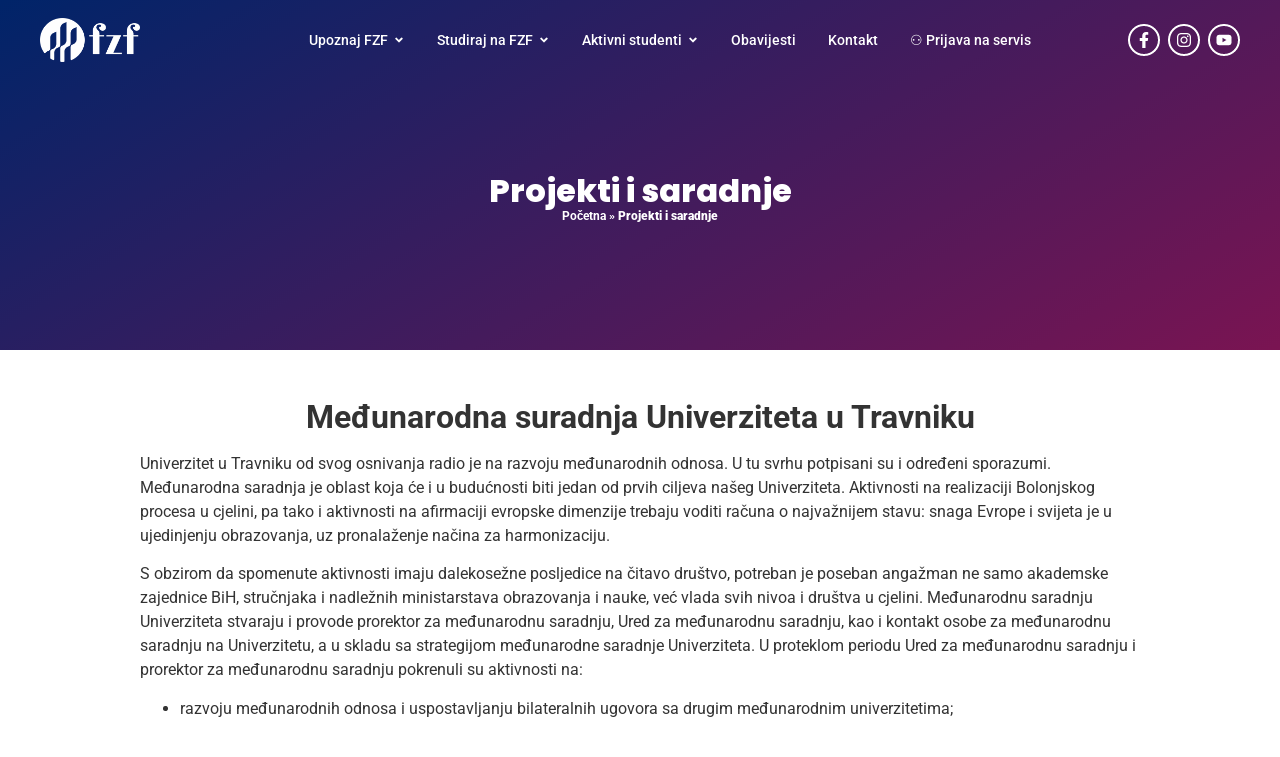

--- FILE ---
content_type: text/html; charset=UTF-8
request_url: https://fzf.edu.ba/projekti-i-saradnje/
body_size: 20619
content:
<!doctype html>
<html lang="en-US">
<head>
<meta charset="UTF-8">
<meta name="viewport" content="width=device-width, initial-scale=1">
<link rel="profile" href="https://gmpg.org/xfn/11">
<meta name='robots' content='index, follow, max-image-preview:large, max-snippet:-1, max-video-preview:-1' />
<style>img:is([sizes="auto" i], [sizes^="auto," i]) { contain-intrinsic-size: 3000px 1500px }</style>
<!-- This site is optimized with the Yoast SEO plugin v25.3 - https://yoast.com/wordpress/plugins/seo/ -->
<title>Projekti i saradnje | Farmaceutsko-zdravstveni fakultet u Travniku</title>
<link rel="canonical" href="https://fzf.edu.ba/projekti-i-saradnje/" />
<meta property="og:locale" content="en_US" />
<meta property="og:type" content="article" />
<meta property="og:title" content="Projekti i saradnje | Farmaceutsko-zdravstveni fakultet u Travniku" />
<meta property="og:description" content="Međunarodna suradnja Univerziteta u Travniku Univerzitet u Travniku od svog osnivanja radio je na razvoju međunarodnih odnosa. U tu svrhu potpisani su i određeni sporazumi. Međunarodna saradnja je oblast koja će i u budućnosti biti jedan od prvih ciljeva našeg Univerziteta. Aktivnosti na realizaciji Bolonjskog procesa u cjelini, pa tako i aktivnosti na afirmaciji evropske [&hellip;]" />
<meta property="og:url" content="https://fzf.edu.ba/projekti-i-saradnje/" />
<meta property="og:site_name" content="Farmaceutsko-zdravstveni fakultet u Travniku" />
<meta property="article:publisher" content="https://www.facebook.com/fzftravnik/" />
<meta property="article:modified_time" content="2024-07-03T11:00:35+00:00" />
<meta property="og:image" content="https://fzf.edu.ba/wp-content/uploads/2024/04/og-image.png" />
<meta property="og:image:width" content="1200" />
<meta property="og:image:height" content="670" />
<meta property="og:image:type" content="image/png" />
<meta name="twitter:card" content="summary_large_image" />
<script type="application/ld+json" class="yoast-schema-graph">{"@context":"https://schema.org","@graph":[{"@type":"WebPage","@id":"https://fzf.edu.ba/projekti-i-saradnje/","url":"https://fzf.edu.ba/projekti-i-saradnje/","name":"Projekti i saradnje | Farmaceutsko-zdravstveni fakultet u Travniku","isPartOf":{"@id":"https://fzf.edu.ba/#website"},"datePublished":"2024-05-04T22:00:38+00:00","dateModified":"2024-07-03T11:00:35+00:00","breadcrumb":{"@id":"https://fzf.edu.ba/projekti-i-saradnje/#breadcrumb"},"inLanguage":"en-US","potentialAction":[{"@type":"ReadAction","target":["https://fzf.edu.ba/projekti-i-saradnje/"]}]},{"@type":"BreadcrumbList","@id":"https://fzf.edu.ba/projekti-i-saradnje/#breadcrumb","itemListElement":[{"@type":"ListItem","position":1,"name":"Početna","item":"https://fzf.edu.ba/"},{"@type":"ListItem","position":2,"name":"Projekti i saradnje"}]},{"@type":"WebSite","@id":"https://fzf.edu.ba/#website","url":"https://fzf.edu.ba/","name":"Farmaceutsko-zdravstveni fakultet Travnik","description":"FZF Travnik","publisher":{"@id":"https://fzf.edu.ba/#organization"},"alternateName":"FZF Travnik","potentialAction":[{"@type":"SearchAction","target":{"@type":"EntryPoint","urlTemplate":"https://fzf.edu.ba/?s={search_term_string}"},"query-input":{"@type":"PropertyValueSpecification","valueRequired":true,"valueName":"search_term_string"}}],"inLanguage":"en-US"},{"@type":"Organization","@id":"https://fzf.edu.ba/#organization","name":"Farmaceutsko-zdravstveni fakultet Travnik","alternateName":"FZF Travnik","url":"https://fzf.edu.ba/","logo":{"@type":"ImageObject","inLanguage":"en-US","@id":"https://fzf.edu.ba/#/schema/logo/image/","url":"https://fzf.edu.ba/wp-content/uploads/2024/04/fzf-logo-color.png","contentUrl":"https://fzf.edu.ba/wp-content/uploads/2024/04/fzf-logo-color.png","width":2292,"height":1026,"caption":"Farmaceutsko-zdravstveni fakultet Travnik"},"image":{"@id":"https://fzf.edu.ba/#/schema/logo/image/"},"sameAs":["https://www.facebook.com/fzftravnik/","https://www.instagram.com/fzf_unt/","https://www.youtube.com/channel/UCqLkdgInWqa8ZomIZ-eqXUw"]}]}</script>
<!-- / Yoast SEO plugin. -->
<!-- <link rel='stylesheet' id='wp-block-library-css' href='https://fzf.edu.ba/wp-includes/css/dist/block-library/style.min.css?ver=6.8.1' media='all' /> -->
<link rel="stylesheet" type="text/css" href="//fzf.edu.ba/wp-content/cache/wpfc-minified/fe5t1npc/2lz3r.css" media="all"/>
<style id='global-styles-inline-css'>
:root{--wp--preset--aspect-ratio--square: 1;--wp--preset--aspect-ratio--4-3: 4/3;--wp--preset--aspect-ratio--3-4: 3/4;--wp--preset--aspect-ratio--3-2: 3/2;--wp--preset--aspect-ratio--2-3: 2/3;--wp--preset--aspect-ratio--16-9: 16/9;--wp--preset--aspect-ratio--9-16: 9/16;--wp--preset--color--black: #000000;--wp--preset--color--cyan-bluish-gray: #abb8c3;--wp--preset--color--white: #ffffff;--wp--preset--color--pale-pink: #f78da7;--wp--preset--color--vivid-red: #cf2e2e;--wp--preset--color--luminous-vivid-orange: #ff6900;--wp--preset--color--luminous-vivid-amber: #fcb900;--wp--preset--color--light-green-cyan: #7bdcb5;--wp--preset--color--vivid-green-cyan: #00d084;--wp--preset--color--pale-cyan-blue: #8ed1fc;--wp--preset--color--vivid-cyan-blue: #0693e3;--wp--preset--color--vivid-purple: #9b51e0;--wp--preset--gradient--vivid-cyan-blue-to-vivid-purple: linear-gradient(135deg,rgba(6,147,227,1) 0%,rgb(155,81,224) 100%);--wp--preset--gradient--light-green-cyan-to-vivid-green-cyan: linear-gradient(135deg,rgb(122,220,180) 0%,rgb(0,208,130) 100%);--wp--preset--gradient--luminous-vivid-amber-to-luminous-vivid-orange: linear-gradient(135deg,rgba(252,185,0,1) 0%,rgba(255,105,0,1) 100%);--wp--preset--gradient--luminous-vivid-orange-to-vivid-red: linear-gradient(135deg,rgba(255,105,0,1) 0%,rgb(207,46,46) 100%);--wp--preset--gradient--very-light-gray-to-cyan-bluish-gray: linear-gradient(135deg,rgb(238,238,238) 0%,rgb(169,184,195) 100%);--wp--preset--gradient--cool-to-warm-spectrum: linear-gradient(135deg,rgb(74,234,220) 0%,rgb(151,120,209) 20%,rgb(207,42,186) 40%,rgb(238,44,130) 60%,rgb(251,105,98) 80%,rgb(254,248,76) 100%);--wp--preset--gradient--blush-light-purple: linear-gradient(135deg,rgb(255,206,236) 0%,rgb(152,150,240) 100%);--wp--preset--gradient--blush-bordeaux: linear-gradient(135deg,rgb(254,205,165) 0%,rgb(254,45,45) 50%,rgb(107,0,62) 100%);--wp--preset--gradient--luminous-dusk: linear-gradient(135deg,rgb(255,203,112) 0%,rgb(199,81,192) 50%,rgb(65,88,208) 100%);--wp--preset--gradient--pale-ocean: linear-gradient(135deg,rgb(255,245,203) 0%,rgb(182,227,212) 50%,rgb(51,167,181) 100%);--wp--preset--gradient--electric-grass: linear-gradient(135deg,rgb(202,248,128) 0%,rgb(113,206,126) 100%);--wp--preset--gradient--midnight: linear-gradient(135deg,rgb(2,3,129) 0%,rgb(40,116,252) 100%);--wp--preset--font-size--small: 13px;--wp--preset--font-size--medium: 20px;--wp--preset--font-size--large: 36px;--wp--preset--font-size--x-large: 42px;--wp--preset--spacing--20: 0.44rem;--wp--preset--spacing--30: 0.67rem;--wp--preset--spacing--40: 1rem;--wp--preset--spacing--50: 1.5rem;--wp--preset--spacing--60: 2.25rem;--wp--preset--spacing--70: 3.38rem;--wp--preset--spacing--80: 5.06rem;--wp--preset--shadow--natural: 6px 6px 9px rgba(0, 0, 0, 0.2);--wp--preset--shadow--deep: 12px 12px 50px rgba(0, 0, 0, 0.4);--wp--preset--shadow--sharp: 6px 6px 0px rgba(0, 0, 0, 0.2);--wp--preset--shadow--outlined: 6px 6px 0px -3px rgba(255, 255, 255, 1), 6px 6px rgba(0, 0, 0, 1);--wp--preset--shadow--crisp: 6px 6px 0px rgba(0, 0, 0, 1);}:root { --wp--style--global--content-size: 800px;--wp--style--global--wide-size: 1200px; }:where(body) { margin: 0; }.wp-site-blocks > .alignleft { float: left; margin-right: 2em; }.wp-site-blocks > .alignright { float: right; margin-left: 2em; }.wp-site-blocks > .aligncenter { justify-content: center; margin-left: auto; margin-right: auto; }:where(.wp-site-blocks) > * { margin-block-start: 24px; margin-block-end: 0; }:where(.wp-site-blocks) > :first-child { margin-block-start: 0; }:where(.wp-site-blocks) > :last-child { margin-block-end: 0; }:root { --wp--style--block-gap: 24px; }:root :where(.is-layout-flow) > :first-child{margin-block-start: 0;}:root :where(.is-layout-flow) > :last-child{margin-block-end: 0;}:root :where(.is-layout-flow) > *{margin-block-start: 24px;margin-block-end: 0;}:root :where(.is-layout-constrained) > :first-child{margin-block-start: 0;}:root :where(.is-layout-constrained) > :last-child{margin-block-end: 0;}:root :where(.is-layout-constrained) > *{margin-block-start: 24px;margin-block-end: 0;}:root :where(.is-layout-flex){gap: 24px;}:root :where(.is-layout-grid){gap: 24px;}.is-layout-flow > .alignleft{float: left;margin-inline-start: 0;margin-inline-end: 2em;}.is-layout-flow > .alignright{float: right;margin-inline-start: 2em;margin-inline-end: 0;}.is-layout-flow > .aligncenter{margin-left: auto !important;margin-right: auto !important;}.is-layout-constrained > .alignleft{float: left;margin-inline-start: 0;margin-inline-end: 2em;}.is-layout-constrained > .alignright{float: right;margin-inline-start: 2em;margin-inline-end: 0;}.is-layout-constrained > .aligncenter{margin-left: auto !important;margin-right: auto !important;}.is-layout-constrained > :where(:not(.alignleft):not(.alignright):not(.alignfull)){max-width: var(--wp--style--global--content-size);margin-left: auto !important;margin-right: auto !important;}.is-layout-constrained > .alignwide{max-width: var(--wp--style--global--wide-size);}body .is-layout-flex{display: flex;}.is-layout-flex{flex-wrap: wrap;align-items: center;}.is-layout-flex > :is(*, div){margin: 0;}body .is-layout-grid{display: grid;}.is-layout-grid > :is(*, div){margin: 0;}body{padding-top: 0px;padding-right: 0px;padding-bottom: 0px;padding-left: 0px;}a:where(:not(.wp-element-button)){text-decoration: underline;}:root :where(.wp-element-button, .wp-block-button__link){background-color: #32373c;border-width: 0;color: #fff;font-family: inherit;font-size: inherit;line-height: inherit;padding: calc(0.667em + 2px) calc(1.333em + 2px);text-decoration: none;}.has-black-color{color: var(--wp--preset--color--black) !important;}.has-cyan-bluish-gray-color{color: var(--wp--preset--color--cyan-bluish-gray) !important;}.has-white-color{color: var(--wp--preset--color--white) !important;}.has-pale-pink-color{color: var(--wp--preset--color--pale-pink) !important;}.has-vivid-red-color{color: var(--wp--preset--color--vivid-red) !important;}.has-luminous-vivid-orange-color{color: var(--wp--preset--color--luminous-vivid-orange) !important;}.has-luminous-vivid-amber-color{color: var(--wp--preset--color--luminous-vivid-amber) !important;}.has-light-green-cyan-color{color: var(--wp--preset--color--light-green-cyan) !important;}.has-vivid-green-cyan-color{color: var(--wp--preset--color--vivid-green-cyan) !important;}.has-pale-cyan-blue-color{color: var(--wp--preset--color--pale-cyan-blue) !important;}.has-vivid-cyan-blue-color{color: var(--wp--preset--color--vivid-cyan-blue) !important;}.has-vivid-purple-color{color: var(--wp--preset--color--vivid-purple) !important;}.has-black-background-color{background-color: var(--wp--preset--color--black) !important;}.has-cyan-bluish-gray-background-color{background-color: var(--wp--preset--color--cyan-bluish-gray) !important;}.has-white-background-color{background-color: var(--wp--preset--color--white) !important;}.has-pale-pink-background-color{background-color: var(--wp--preset--color--pale-pink) !important;}.has-vivid-red-background-color{background-color: var(--wp--preset--color--vivid-red) !important;}.has-luminous-vivid-orange-background-color{background-color: var(--wp--preset--color--luminous-vivid-orange) !important;}.has-luminous-vivid-amber-background-color{background-color: var(--wp--preset--color--luminous-vivid-amber) !important;}.has-light-green-cyan-background-color{background-color: var(--wp--preset--color--light-green-cyan) !important;}.has-vivid-green-cyan-background-color{background-color: var(--wp--preset--color--vivid-green-cyan) !important;}.has-pale-cyan-blue-background-color{background-color: var(--wp--preset--color--pale-cyan-blue) !important;}.has-vivid-cyan-blue-background-color{background-color: var(--wp--preset--color--vivid-cyan-blue) !important;}.has-vivid-purple-background-color{background-color: var(--wp--preset--color--vivid-purple) !important;}.has-black-border-color{border-color: var(--wp--preset--color--black) !important;}.has-cyan-bluish-gray-border-color{border-color: var(--wp--preset--color--cyan-bluish-gray) !important;}.has-white-border-color{border-color: var(--wp--preset--color--white) !important;}.has-pale-pink-border-color{border-color: var(--wp--preset--color--pale-pink) !important;}.has-vivid-red-border-color{border-color: var(--wp--preset--color--vivid-red) !important;}.has-luminous-vivid-orange-border-color{border-color: var(--wp--preset--color--luminous-vivid-orange) !important;}.has-luminous-vivid-amber-border-color{border-color: var(--wp--preset--color--luminous-vivid-amber) !important;}.has-light-green-cyan-border-color{border-color: var(--wp--preset--color--light-green-cyan) !important;}.has-vivid-green-cyan-border-color{border-color: var(--wp--preset--color--vivid-green-cyan) !important;}.has-pale-cyan-blue-border-color{border-color: var(--wp--preset--color--pale-cyan-blue) !important;}.has-vivid-cyan-blue-border-color{border-color: var(--wp--preset--color--vivid-cyan-blue) !important;}.has-vivid-purple-border-color{border-color: var(--wp--preset--color--vivid-purple) !important;}.has-vivid-cyan-blue-to-vivid-purple-gradient-background{background: var(--wp--preset--gradient--vivid-cyan-blue-to-vivid-purple) !important;}.has-light-green-cyan-to-vivid-green-cyan-gradient-background{background: var(--wp--preset--gradient--light-green-cyan-to-vivid-green-cyan) !important;}.has-luminous-vivid-amber-to-luminous-vivid-orange-gradient-background{background: var(--wp--preset--gradient--luminous-vivid-amber-to-luminous-vivid-orange) !important;}.has-luminous-vivid-orange-to-vivid-red-gradient-background{background: var(--wp--preset--gradient--luminous-vivid-orange-to-vivid-red) !important;}.has-very-light-gray-to-cyan-bluish-gray-gradient-background{background: var(--wp--preset--gradient--very-light-gray-to-cyan-bluish-gray) !important;}.has-cool-to-warm-spectrum-gradient-background{background: var(--wp--preset--gradient--cool-to-warm-spectrum) !important;}.has-blush-light-purple-gradient-background{background: var(--wp--preset--gradient--blush-light-purple) !important;}.has-blush-bordeaux-gradient-background{background: var(--wp--preset--gradient--blush-bordeaux) !important;}.has-luminous-dusk-gradient-background{background: var(--wp--preset--gradient--luminous-dusk) !important;}.has-pale-ocean-gradient-background{background: var(--wp--preset--gradient--pale-ocean) !important;}.has-electric-grass-gradient-background{background: var(--wp--preset--gradient--electric-grass) !important;}.has-midnight-gradient-background{background: var(--wp--preset--gradient--midnight) !important;}.has-small-font-size{font-size: var(--wp--preset--font-size--small) !important;}.has-medium-font-size{font-size: var(--wp--preset--font-size--medium) !important;}.has-large-font-size{font-size: var(--wp--preset--font-size--large) !important;}.has-x-large-font-size{font-size: var(--wp--preset--font-size--x-large) !important;}
:root :where(.wp-block-pullquote){font-size: 1.5em;line-height: 1.6;}
</style>
<!-- <link rel='stylesheet' id='hello-elementor-css' href='https://fzf.edu.ba/wp-content/themes/hello-elementor/assets/css/reset.css?ver=3.4.4' media='all' /> -->
<!-- <link rel='stylesheet' id='hello-elementor-theme-style-css' href='https://fzf.edu.ba/wp-content/themes/hello-elementor/assets/css/theme.css?ver=3.4.4' media='all' /> -->
<!-- <link rel='stylesheet' id='hello-elementor-header-footer-css' href='https://fzf.edu.ba/wp-content/themes/hello-elementor/assets/css/header-footer.css?ver=3.4.4' media='all' /> -->
<!-- <link rel='stylesheet' id='elementor-frontend-css' href='https://fzf.edu.ba/wp-content/uploads/elementor/css/custom-frontend.min.css?ver=1750087111' media='all' /> -->
<!-- <link rel='stylesheet' id='widget-image-css' href='https://fzf.edu.ba/wp-content/plugins/elementor/assets/css/widget-image.min.css?ver=3.29.2' media='all' /> -->
<!-- <link rel='stylesheet' id='widget-heading-css' href='https://fzf.edu.ba/wp-content/plugins/elementor/assets/css/widget-heading.min.css?ver=3.29.2' media='all' /> -->
<!-- <link rel='stylesheet' id='widget-nav-menu-css' href='https://fzf.edu.ba/wp-content/uploads/elementor/css/custom-pro-widget-nav-menu.min.css?ver=1750087111' media='all' /> -->
<!-- <link rel='stylesheet' id='widget-mega-menu-css' href='https://fzf.edu.ba/wp-content/uploads/elementor/css/custom-pro-widget-mega-menu.min.css?ver=1750087111' media='all' /> -->
<!-- <link rel='stylesheet' id='widget-social-icons-css' href='https://fzf.edu.ba/wp-content/plugins/elementor/assets/css/widget-social-icons.min.css?ver=3.29.2' media='all' /> -->
<!-- <link rel='stylesheet' id='e-apple-webkit-css' href='https://fzf.edu.ba/wp-content/uploads/elementor/css/custom-apple-webkit.min.css?ver=1750087111' media='all' /> -->
<!-- <link rel='stylesheet' id='e-sticky-css' href='https://fzf.edu.ba/wp-content/plugins/elementor-pro/assets/css/modules/sticky.min.css?ver=3.29.2' media='all' /> -->
<!-- <link rel='stylesheet' id='e-motion-fx-css' href='https://fzf.edu.ba/wp-content/plugins/elementor-pro/assets/css/modules/motion-fx.min.css?ver=3.29.2' media='all' /> -->
<!-- <link rel='stylesheet' id='widget-breadcrumbs-css' href='https://fzf.edu.ba/wp-content/plugins/elementor-pro/assets/css/widget-breadcrumbs.min.css?ver=3.29.2' media='all' /> -->
<!-- <link rel='stylesheet' id='widget-share-buttons-css' href='https://fzf.edu.ba/wp-content/plugins/elementor-pro/assets/css/widget-share-buttons.min.css?ver=3.29.2' media='all' /> -->
<link rel="stylesheet" type="text/css" href="//fzf.edu.ba/wp-content/cache/wpfc-minified/f597k4h9/2lzdx.css" media="all"/>
<link rel='stylesheet' id='elementor-post-173-css' href='https://fzf.edu.ba/wp-content/uploads/elementor/css/post-173.css?ver=1750087111' media='all' />
<!-- <link rel='stylesheet' id='font-awesome-5-all-css' href='https://fzf.edu.ba/wp-content/plugins/elementor/assets/lib/font-awesome/css/all.min.css?ver=3.29.2' media='all' /> -->
<!-- <link rel='stylesheet' id='font-awesome-4-shim-css' href='https://fzf.edu.ba/wp-content/plugins/elementor/assets/lib/font-awesome/css/v4-shims.min.css?ver=3.29.2' media='all' /> -->
<link rel="stylesheet" type="text/css" href="//fzf.edu.ba/wp-content/cache/wpfc-minified/7bofmzh5/2lz3r.css" media="all"/>
<link rel='stylesheet' id='elementor-post-1259-css' href='https://fzf.edu.ba/wp-content/uploads/elementor/css/post-1259.css?ver=1750087112' media='all' />
<link rel='stylesheet' id='elementor-post-1372-css' href='https://fzf.edu.ba/wp-content/uploads/elementor/css/post-1372.css?ver=1750087112' media='all' />
<link rel='stylesheet' id='elementor-post-9111-css' href='https://fzf.edu.ba/wp-content/uploads/elementor/css/post-9111.css?ver=1750087122' media='all' />
<!-- <link rel='stylesheet' id='hello-elementor-child-style-css' href='https://fzf.edu.ba/wp-content/themes/hello-theme-child-master/style.css?ver=2.0.0' media='all' /> -->
<!-- <link rel='stylesheet' id='elementor-gf-local-poppins-css' href='https://fzf.edu.ba/wp-content/uploads/elementor/google-fonts/css/poppins.css?ver=1750086295' media='all' /> -->
<!-- <link rel='stylesheet' id='elementor-gf-local-roboto-css' href='https://fzf.edu.ba/wp-content/uploads/elementor/google-fonts/css/roboto.css?ver=1750086309' media='all' /> -->
<link rel="stylesheet" type="text/css" href="//fzf.edu.ba/wp-content/cache/wpfc-minified/ky4634a6/2lz3r.css" media="all"/>
<script src='//fzf.edu.ba/wp-content/cache/wpfc-minified/2el8jnta/2lz3r.js' type="text/javascript"></script>
<!-- <script src="https://fzf.edu.ba/wp-includes/js/jquery/jquery.min.js?ver=3.7.1" id="jquery-core-js"></script> -->
<!-- <script src="https://fzf.edu.ba/wp-includes/js/jquery/jquery-migrate.min.js?ver=3.4.1" id="jquery-migrate-js"></script> -->
<!-- <script src="https://fzf.edu.ba/wp-content/plugins/elementor/assets/lib/font-awesome/js/v4-shims.min.js?ver=3.29.2" id="font-awesome-4-shim-js"></script> -->
<link rel="https://api.w.org/" href="https://fzf.edu.ba/wp-json/" /><link rel="alternate" title="JSON" type="application/json" href="https://fzf.edu.ba/wp-json/wp/v2/pages/1514" /><link rel="alternate" title="oEmbed (JSON)" type="application/json+oembed" href="https://fzf.edu.ba/wp-json/oembed/1.0/embed?url=https%3A%2F%2Ffzf.edu.ba%2Fprojekti-i-saradnje%2F" />
<link rel="alternate" title="oEmbed (XML)" type="text/xml+oembed" href="https://fzf.edu.ba/wp-json/oembed/1.0/embed?url=https%3A%2F%2Ffzf.edu.ba%2Fprojekti-i-saradnje%2F&#038;format=xml" />
<!-- Google tag (gtag.js) -->
<script async src="https://www.googletagmanager.com/gtag/js?id=AW-10887661006"></script>
<script>
window.dataLayer = window.dataLayer || [];
function gtag(){dataLayer.push(arguments);}
gtag('js', new Date());
gtag('config', 'AW-10887661006');
</script>
<!-- Google tag (gtag.js) -->
<script async src="https://www.googletagmanager.com/gtag/js?id=G-SMC7K1PVWZ"></script>
<script>
window.dataLayer = window.dataLayer || [];
function gtag(){dataLayer.push(arguments);}
gtag('js', new Date());
gtag('config', 'G-SMC7K1PVWZ');
</script>
<style>
.e-con.e-parent:nth-of-type(n+4):not(.e-lazyloaded):not(.e-no-lazyload),
.e-con.e-parent:nth-of-type(n+4):not(.e-lazyloaded):not(.e-no-lazyload) * {
background-image: none !important;
}
@media screen and (max-height: 1024px) {
.e-con.e-parent:nth-of-type(n+3):not(.e-lazyloaded):not(.e-no-lazyload),
.e-con.e-parent:nth-of-type(n+3):not(.e-lazyloaded):not(.e-no-lazyload) * {
background-image: none !important;
}
}
@media screen and (max-height: 640px) {
.e-con.e-parent:nth-of-type(n+2):not(.e-lazyloaded):not(.e-no-lazyload),
.e-con.e-parent:nth-of-type(n+2):not(.e-lazyloaded):not(.e-no-lazyload) * {
background-image: none !important;
}
}
</style>
<link rel="icon" href="https://fzf.edu.ba/wp-content/uploads/2024/04/favicon-150x150.jpg" sizes="32x32" />
<link rel="icon" href="https://fzf.edu.ba/wp-content/uploads/2024/04/favicon-300x300.jpg" sizes="192x192" />
<link rel="apple-touch-icon" href="https://fzf.edu.ba/wp-content/uploads/2024/04/favicon-300x300.jpg" />
<meta name="msapplication-TileImage" content="https://fzf.edu.ba/wp-content/uploads/2024/04/favicon-300x300.jpg" />
<style id="wp-custom-css">
.post-id-1521 #upis-stepper {display:none!important}
.page-id-1521 #upis-stepper {display:none!important}		</style>
</head>
<body data-rsssl=1 class="wp-singular page-template-default page page-id-1514 wp-custom-logo wp-embed-responsive wp-theme-hello-elementor wp-child-theme-hello-theme-child-master hello-elementor-default elementor-default elementor-kit-173 elementor-page-9111">
<!-- Global site tag (gtag.js) - Google Ads: 702433095 --> <script async src="https://www.googletagmanager.com/gtag/js?id=AW-702433095"></script> <script> window.dataLayer = window.dataLayer || []; function gtag(){dataLayer.push(arguments);} gtag('js', new Date()); gtag('config', 'AW-702433095'); </script>
<!-- Event snippet for Website traffic conversion page --> <script> gtag('event', 'conversion', {'send_to': 'AW-702433095/sjF3CNqO8qADEMeO-c4C'}); </script>
<a class="skip-link screen-reader-text" href="#content">Skip to content</a>
<header data-elementor-type="header" data-elementor-id="1259" class="elementor elementor-1259 elementor-location-header" data-elementor-post-type="elementor_library">
<header class="elementor-element elementor-element-020cdbe e-flex e-con-boxed e-con e-parent" data-id="020cdbe" data-element_type="container" id="header" data-settings="{&quot;background_background&quot;:&quot;classic&quot;,&quot;sticky&quot;:&quot;top&quot;,&quot;sticky_parent&quot;:&quot;yes&quot;,&quot;background_motion_fx_motion_fx_scrolling&quot;:&quot;yes&quot;,&quot;background_motion_fx_opacity_effect&quot;:&quot;yes&quot;,&quot;background_motion_fx_opacity_range&quot;:{&quot;unit&quot;:&quot;%&quot;,&quot;size&quot;:&quot;&quot;,&quot;sizes&quot;:{&quot;start&quot;:0,&quot;end&quot;:1}},&quot;background_motion_fx_range&quot;:&quot;page&quot;,&quot;sticky_effects_offset&quot;:1,&quot;background_motion_fx_opacity_direction&quot;:&quot;out-in&quot;,&quot;background_motion_fx_opacity_level&quot;:{&quot;unit&quot;:&quot;px&quot;,&quot;size&quot;:10,&quot;sizes&quot;:[]},&quot;background_motion_fx_devices&quot;:[&quot;desktop&quot;,&quot;tablet&quot;,&quot;mobile&quot;],&quot;sticky_on&quot;:[&quot;desktop&quot;,&quot;tablet&quot;,&quot;mobile&quot;],&quot;sticky_offset&quot;:0,&quot;sticky_anchor_link_offset&quot;:0}">
<div class="e-con-inner">
<div class="elementor-element elementor-element-515736a elementor-widget__width-initial d-logo elementor-widget elementor-widget-image" data-id="515736a" data-element_type="widget" id="header-d-logo" data-widget_type="image.default">
<div class="elementor-widget-container">
<a href="https://fzf.edu.ba">
<img width="2292" height="1026" src="https://fzf.edu.ba/wp-content/uploads/2024/04/fzf-logo-color.png" class="attachment-full size-full wp-image-1249" alt="Farmaceutsko-zdravstveni fakultet u Travniku" srcset="https://fzf.edu.ba/wp-content/uploads/2024/04/fzf-logo-color.png 2292w, https://fzf.edu.ba/wp-content/uploads/2024/04/fzf-logo-color-300x134.png 300w, https://fzf.edu.ba/wp-content/uploads/2024/04/fzf-logo-color-1024x458.png 1024w, https://fzf.edu.ba/wp-content/uploads/2024/04/fzf-logo-color-768x344.png 768w, https://fzf.edu.ba/wp-content/uploads/2024/04/fzf-logo-color-1536x688.png 1536w, https://fzf.edu.ba/wp-content/uploads/2024/04/fzf-logo-color-2048x917.png 2048w" sizes="(max-width: 2292px) 100vw, 2292px" />								</a>
</div>
</div>
<div class="elementor-element elementor-element-504c720 elementor-widget__width-initial l-logo elementor-widget elementor-widget-image" data-id="504c720" data-element_type="widget" id="header-l-logo" data-widget_type="image.default">
<div class="elementor-widget-container">
<a href="https://fzf.edu.ba">
<img width="2292" height="1026" src="https://fzf.edu.ba/wp-content/uploads/2024/04/fzf-logo-white.png" class="attachment-full size-full wp-image-1248" alt="Farmaceutsko-zdravstveni fakultet u Travniku" srcset="https://fzf.edu.ba/wp-content/uploads/2024/04/fzf-logo-white.png 2292w, https://fzf.edu.ba/wp-content/uploads/2024/04/fzf-logo-white-300x134.png 300w, https://fzf.edu.ba/wp-content/uploads/2024/04/fzf-logo-white-1024x458.png 1024w, https://fzf.edu.ba/wp-content/uploads/2024/04/fzf-logo-white-768x344.png 768w, https://fzf.edu.ba/wp-content/uploads/2024/04/fzf-logo-white-1536x688.png 1536w, https://fzf.edu.ba/wp-content/uploads/2024/04/fzf-logo-white-2048x917.png 2048w" sizes="(max-width: 2292px) 100vw, 2292px" />								</a>
</div>
</div>
<div class="elementor-element elementor-element-dc7384b elementor-widget__width-initial menu-links elementor-hidden-tablet elementor-hidden-mobile e-full_width e-n-menu-layout-horizontal e-n-menu-tablet elementor-widget elementor-widget-n-menu" data-id="dc7384b" data-element_type="widget" id="header-d-menu" data-settings="{&quot;menu_items&quot;:[{&quot;item_title&quot;:&quot;Upoznaj FZF&quot;,&quot;_id&quot;:&quot;6ee01b5&quot;,&quot;item_dropdown_content&quot;:&quot;yes&quot;,&quot;item_link&quot;:{&quot;url&quot;:&quot;&quot;,&quot;is_external&quot;:&quot;&quot;,&quot;nofollow&quot;:&quot;&quot;,&quot;custom_attributes&quot;:&quot;&quot;},&quot;item_icon&quot;:{&quot;value&quot;:&quot;&quot;,&quot;library&quot;:&quot;&quot;},&quot;item_icon_active&quot;:null,&quot;element_id&quot;:&quot;&quot;},{&quot;item_title&quot;:&quot;Studiraj na FZF&quot;,&quot;_id&quot;:&quot;ca233d2&quot;,&quot;item_dropdown_content&quot;:&quot;yes&quot;,&quot;item_link&quot;:{&quot;url&quot;:&quot;&quot;,&quot;is_external&quot;:&quot;&quot;,&quot;nofollow&quot;:&quot;&quot;,&quot;custom_attributes&quot;:&quot;&quot;},&quot;item_icon&quot;:{&quot;value&quot;:&quot;&quot;,&quot;library&quot;:&quot;&quot;},&quot;item_icon_active&quot;:null,&quot;element_id&quot;:&quot;&quot;},{&quot;item_title&quot;:&quot;Aktivni studenti&quot;,&quot;_id&quot;:&quot;68dfe99&quot;,&quot;item_dropdown_content&quot;:&quot;yes&quot;,&quot;item_link&quot;:{&quot;url&quot;:&quot;&quot;,&quot;is_external&quot;:&quot;&quot;,&quot;nofollow&quot;:&quot;&quot;,&quot;custom_attributes&quot;:&quot;&quot;},&quot;item_icon&quot;:{&quot;value&quot;:&quot;&quot;,&quot;library&quot;:&quot;&quot;},&quot;item_icon_active&quot;:null,&quot;element_id&quot;:&quot;&quot;},{&quot;_id&quot;:&quot;ce6dc5c&quot;,&quot;item_title&quot;:&quot;Obavijesti&quot;,&quot;__dynamic__&quot;:{&quot;item_link&quot;:&quot;[elementor-tag id=\&quot;460e2db\&quot; name=\&quot;internal-url\&quot; settings=\&quot;%7B%22type%22%3A%22taxonomy%22%2C%22taxonomy_id%22%3A%2221%22%7D\&quot;]&quot;},&quot;item_link&quot;:{&quot;url&quot;:&quot;https:\/\/fzf.edu.ba\/c\/obavijesti\/&quot;,&quot;is_external&quot;:&quot;&quot;,&quot;nofollow&quot;:&quot;&quot;,&quot;custom_attributes&quot;:&quot;&quot;},&quot;item_dropdown_content&quot;:&quot;no&quot;,&quot;item_icon&quot;:{&quot;value&quot;:&quot;&quot;,&quot;library&quot;:&quot;&quot;},&quot;item_icon_active&quot;:null,&quot;element_id&quot;:&quot;&quot;},{&quot;_id&quot;:&quot;ad4ced9&quot;,&quot;item_title&quot;:&quot;Kontakt&quot;,&quot;__dynamic__&quot;:{&quot;item_link&quot;:&quot;[elementor-tag id=\&quot;b3cf4b4\&quot; name=\&quot;internal-url\&quot; settings=\&quot;%7B%22type%22%3A%22post%22%2C%22post_id%22%3A%221561%22%7D\&quot;]&quot;},&quot;item_link&quot;:{&quot;url&quot;:&quot;https:\/\/fzf.edu.ba\/kontakt\/&quot;,&quot;is_external&quot;:&quot;&quot;,&quot;nofollow&quot;:&quot;&quot;,&quot;custom_attributes&quot;:&quot;&quot;},&quot;item_dropdown_content&quot;:&quot;no&quot;,&quot;item_icon&quot;:{&quot;value&quot;:&quot;&quot;,&quot;library&quot;:&quot;&quot;},&quot;item_icon_active&quot;:null,&quot;element_id&quot;:&quot;&quot;},{&quot;item_title&quot;:&quot;\u2687 Prijava na servis&quot;,&quot;_id&quot;:&quot;64ca753&quot;,&quot;item_link&quot;:{&quot;url&quot;:&quot;https:\/\/app.fzf.edu.ba&quot;,&quot;is_external&quot;:&quot;&quot;,&quot;nofollow&quot;:&quot;&quot;,&quot;custom_attributes&quot;:&quot;&quot;},&quot;item_dropdown_content&quot;:&quot;no&quot;,&quot;item_icon&quot;:{&quot;value&quot;:&quot;&quot;,&quot;library&quot;:&quot;&quot;},&quot;item_icon_active&quot;:null,&quot;element_id&quot;:&quot;&quot;}],&quot;item_position_horizontal&quot;:&quot;center&quot;,&quot;open_on&quot;:&quot;click&quot;,&quot;menu_item_title_distance_from_content&quot;:{&quot;unit&quot;:&quot;px&quot;,&quot;size&quot;:20,&quot;sizes&quot;:[]},&quot;content_width&quot;:&quot;full_width&quot;,&quot;item_layout&quot;:&quot;horizontal&quot;,&quot;horizontal_scroll&quot;:&quot;disable&quot;,&quot;breakpoint_selector&quot;:&quot;tablet&quot;,&quot;menu_item_title_distance_from_content_tablet&quot;:{&quot;unit&quot;:&quot;px&quot;,&quot;size&quot;:&quot;&quot;,&quot;sizes&quot;:[]},&quot;menu_item_title_distance_from_content_mobile&quot;:{&quot;unit&quot;:&quot;px&quot;,&quot;size&quot;:&quot;&quot;,&quot;sizes&quot;:[]}}" data-widget_type="mega-menu.default">
<div class="elementor-widget-container">
<nav class="e-n-menu" data-widget-number="231" aria-label="Menu">
<button class="e-n-menu-toggle" id="menu-toggle-231" aria-haspopup="true" aria-expanded="false" aria-controls="menubar-231" aria-label="Menu Toggle">
<span class="e-n-menu-toggle-icon e-open">
<svg class="e-font-icon-svg e-eicon-menu-bar" viewBox="0 0 1000 1000" xmlns="http://www.w3.org/2000/svg"><path d="M104 333H896C929 333 958 304 958 271S929 208 896 208H104C71 208 42 237 42 271S71 333 104 333ZM104 583H896C929 583 958 554 958 521S929 458 896 458H104C71 458 42 487 42 521S71 583 104 583ZM104 833H896C929 833 958 804 958 771S929 708 896 708H104C71 708 42 737 42 771S71 833 104 833Z"></path></svg>			</span>
<span class="e-n-menu-toggle-icon e-close">
<svg class="e-font-icon-svg e-eicon-close" viewBox="0 0 1000 1000" xmlns="http://www.w3.org/2000/svg"><path d="M742 167L500 408 258 167C246 154 233 150 217 150 196 150 179 158 167 167 154 179 150 196 150 212 150 229 154 242 171 254L408 500 167 742C138 771 138 800 167 829 196 858 225 858 254 829L496 587 738 829C750 842 767 846 783 846 800 846 817 842 829 829 842 817 846 804 846 783 846 767 842 750 829 737L588 500 833 258C863 229 863 200 833 171 804 137 775 137 742 167Z"></path></svg>			</span>
</button>
<div class="e-n-menu-wrapper" id="menubar-231" aria-labelledby="menu-toggle-231">
<ul class="e-n-menu-heading">
<li class="e-n-menu-item">
<div id="e-n-menu-title-2311" class="e-n-menu-title e-click">
<div class="e-n-menu-title-container">												<span class="e-n-menu-title-text">
Upoznaj FZF						</span>
</div>											<button id="e-n-menu-dropdown-icon-2311" class="e-n-menu-dropdown-icon e-focus" data-tab-index="1" aria-haspopup="true" aria-expanded="false" aria-controls="e-n-menu-content-2311" >
<span class="e-n-menu-dropdown-icon-opened">
<svg aria-hidden="true" class="e-font-icon-svg e-fas-angle-up" viewBox="0 0 320 512" xmlns="http://www.w3.org/2000/svg"><path d="M177 159.7l136 136c9.4 9.4 9.4 24.6 0 33.9l-22.6 22.6c-9.4 9.4-24.6 9.4-33.9 0L160 255.9l-96.4 96.4c-9.4 9.4-24.6 9.4-33.9 0L7 329.7c-9.4-9.4-9.4-24.6 0-33.9l136-136c9.4-9.5 24.6-9.5 34-.1z"></path></svg>								<span class="elementor-screen-only">Close Upoznaj FZF</span>
</span>
<span class="e-n-menu-dropdown-icon-closed">
<svg aria-hidden="true" class="e-font-icon-svg e-fas-angle-down" viewBox="0 0 320 512" xmlns="http://www.w3.org/2000/svg"><path d="M143 352.3L7 216.3c-9.4-9.4-9.4-24.6 0-33.9l22.6-22.6c9.4-9.4 24.6-9.4 33.9 0l96.4 96.4 96.4-96.4c9.4-9.4 24.6-9.4 33.9 0l22.6 22.6c9.4 9.4 9.4 24.6 0 33.9l-136 136c-9.2 9.4-24.4 9.4-33.8 0z"></path></svg>								<span class="elementor-screen-only">Open Upoznaj FZF</span>
</span>
</button>
</div>
<div class="e-n-menu-content">
<div id="e-n-menu-content-2311" data-tab-index="1" aria-labelledby="e-n-menu-dropdown-icon-2311" class="elementor-element elementor-element-9742a81 e-flex e-con-boxed e-con e-child" data-id="9742a81" data-element_type="container" data-settings="{&quot;background_background&quot;:&quot;classic&quot;}">
<div class="e-con-inner">
<div class="elementor-element elementor-element-1f0c7ca e-flex e-con-boxed e-con e-child" data-id="1f0c7ca" data-element_type="container">
<div class="e-con-inner">
<div class="elementor-element elementor-element-e7b4eed elementor-widget elementor-widget-heading" data-id="e7b4eed" data-element_type="widget" data-widget_type="heading.default">
<div class="elementor-widget-container">
<h2 class="elementor-heading-title elementor-size-default">Fakultet</h2>				</div>
</div>
<div class="elementor-element elementor-element-a3ffbcb elementor-nav-menu__align-start elementor-nav-menu--dropdown-none elementor-widget__width-inherit dropdown-link elementor-widget elementor-widget-nav-menu" data-id="a3ffbcb" data-element_type="widget" data-settings="{&quot;layout&quot;:&quot;vertical&quot;,&quot;submenu_icon&quot;:{&quot;value&quot;:&quot;&lt;svg class=\&quot;e-font-icon-svg e-fas-caret-down\&quot; viewBox=\&quot;0 0 320 512\&quot; xmlns=\&quot;http:\/\/www.w3.org\/2000\/svg\&quot;&gt;&lt;path d=\&quot;M31.3 192h257.3c17.8 0 26.7 21.5 14.1 34.1L174.1 354.8c-7.8 7.8-20.5 7.8-28.3 0L17.2 226.1C4.6 213.5 13.5 192 31.3 192z\&quot;&gt;&lt;\/path&gt;&lt;\/svg&gt;&quot;,&quot;library&quot;:&quot;fa-solid&quot;}}" data-widget_type="nav-menu.default">
<div class="elementor-widget-container">
<nav aria-label="Menu" class="elementor-nav-menu--main elementor-nav-menu__container elementor-nav-menu--layout-vertical e--pointer-none">
<ul id="menu-1-a3ffbcb" class="elementor-nav-menu sm-vertical"><li class="menu-item menu-item-type-post_type menu-item-object-page menu-item-1679"><a href="https://fzf.edu.ba/o-nama/" class="elementor-item">O nama</a></li>
<li class="menu-item menu-item-type-post_type menu-item-object-page menu-item-1680"><a href="https://fzf.edu.ba/poruka-dekana/" class="elementor-item">Poruka dekana</a></li>
<li class="menu-item menu-item-type-post_type menu-item-object-page current-menu-item page_item page-item-1514 current_page_item menu-item-1681"><a href="https://fzf.edu.ba/projekti-i-saradnje/" aria-current="page" class="elementor-item elementor-item-active">Projekti i saradnje</a></li>
<li class="menu-item menu-item-type-post_type menu-item-object-page menu-item-1751"><a href="https://fzf.edu.ba/servisi-i-usluge/" class="elementor-item">Servisi i usluge</a></li>
<li class="menu-item menu-item-type-post_type menu-item-object-page menu-item-1737"><a href="https://fzf.edu.ba/propisi/" class="elementor-item">Propisi</a></li>
</ul>			</nav>
<nav class="elementor-nav-menu--dropdown elementor-nav-menu__container" aria-hidden="true">
<ul id="menu-2-a3ffbcb" class="elementor-nav-menu sm-vertical"><li class="menu-item menu-item-type-post_type menu-item-object-page menu-item-1679"><a href="https://fzf.edu.ba/o-nama/" class="elementor-item" tabindex="-1">O nama</a></li>
<li class="menu-item menu-item-type-post_type menu-item-object-page menu-item-1680"><a href="https://fzf.edu.ba/poruka-dekana/" class="elementor-item" tabindex="-1">Poruka dekana</a></li>
<li class="menu-item menu-item-type-post_type menu-item-object-page current-menu-item page_item page-item-1514 current_page_item menu-item-1681"><a href="https://fzf.edu.ba/projekti-i-saradnje/" aria-current="page" class="elementor-item elementor-item-active" tabindex="-1">Projekti i saradnje</a></li>
<li class="menu-item menu-item-type-post_type menu-item-object-page menu-item-1751"><a href="https://fzf.edu.ba/servisi-i-usluge/" class="elementor-item" tabindex="-1">Servisi i usluge</a></li>
<li class="menu-item menu-item-type-post_type menu-item-object-page menu-item-1737"><a href="https://fzf.edu.ba/propisi/" class="elementor-item" tabindex="-1">Propisi</a></li>
</ul>			</nav>
</div>
</div>
</div>
</div>
<div class="elementor-element elementor-element-4f29721 e-flex e-con-boxed e-con e-child" data-id="4f29721" data-element_type="container">
<div class="e-con-inner">
<div class="elementor-element elementor-element-d177307 elementor-widget elementor-widget-heading" data-id="d177307" data-element_type="widget" data-widget_type="heading.default">
<div class="elementor-widget-container">
<h2 class="elementor-heading-title elementor-size-default">Više informacija</h2>				</div>
</div>
<div class="elementor-element elementor-element-91bb7c1 elementor-nav-menu__align-start elementor-nav-menu--dropdown-none elementor-widget__width-inherit dropdown-link elementor-widget elementor-widget-nav-menu" data-id="91bb7c1" data-element_type="widget" data-settings="{&quot;layout&quot;:&quot;vertical&quot;,&quot;submenu_icon&quot;:{&quot;value&quot;:&quot;&lt;svg class=\&quot;e-font-icon-svg e-fas-caret-down\&quot; viewBox=\&quot;0 0 320 512\&quot; xmlns=\&quot;http:\/\/www.w3.org\/2000\/svg\&quot;&gt;&lt;path d=\&quot;M31.3 192h257.3c17.8 0 26.7 21.5 14.1 34.1L174.1 354.8c-7.8 7.8-20.5 7.8-28.3 0L17.2 226.1C4.6 213.5 13.5 192 31.3 192z\&quot;&gt;&lt;\/path&gt;&lt;\/svg&gt;&quot;,&quot;library&quot;:&quot;fa-solid&quot;}}" data-widget_type="nav-menu.default">
<div class="elementor-widget-container">
<nav aria-label="Menu" class="elementor-nav-menu--main elementor-nav-menu__container elementor-nav-menu--layout-vertical e--pointer-none">
<ul id="menu-1-91bb7c1" class="elementor-nav-menu sm-vertical"><li class="menu-item menu-item-type-taxonomy menu-item-object-category menu-item-9201"><a href="https://fzf.edu.ba/c/novosti/" class="elementor-item">Novosti</a></li>
<li class="menu-item menu-item-type-taxonomy menu-item-object-category menu-item-1735"><a href="https://fzf.edu.ba/c/mediji-o-nama/" class="elementor-item">Mediji o nama</a></li>
<li class="menu-item menu-item-type-post_type menu-item-object-page menu-item-1723"><a href="https://fzf.edu.ba/galerija/" class="elementor-item">FZF Galerija</a></li>
<li class="menu-item menu-item-type-post_type menu-item-object-page menu-item-9481"><a href="https://fzf.edu.ba/fzf-biblioteka/" class="elementor-item">FZF Biblioteka</a></li>
<li class="menu-item menu-item-type-post_type menu-item-object-page menu-item-9482"><a href="https://fzf.edu.ba/konferencijski-centar/" class="elementor-item">FZF Konferencijski centar</a></li>
</ul>			</nav>
<nav class="elementor-nav-menu--dropdown elementor-nav-menu__container" aria-hidden="true">
<ul id="menu-2-91bb7c1" class="elementor-nav-menu sm-vertical"><li class="menu-item menu-item-type-taxonomy menu-item-object-category menu-item-9201"><a href="https://fzf.edu.ba/c/novosti/" class="elementor-item" tabindex="-1">Novosti</a></li>
<li class="menu-item menu-item-type-taxonomy menu-item-object-category menu-item-1735"><a href="https://fzf.edu.ba/c/mediji-o-nama/" class="elementor-item" tabindex="-1">Mediji o nama</a></li>
<li class="menu-item menu-item-type-post_type menu-item-object-page menu-item-1723"><a href="https://fzf.edu.ba/galerija/" class="elementor-item" tabindex="-1">FZF Galerija</a></li>
<li class="menu-item menu-item-type-post_type menu-item-object-page menu-item-9481"><a href="https://fzf.edu.ba/fzf-biblioteka/" class="elementor-item" tabindex="-1">FZF Biblioteka</a></li>
<li class="menu-item menu-item-type-post_type menu-item-object-page menu-item-9482"><a href="https://fzf.edu.ba/konferencijski-centar/" class="elementor-item" tabindex="-1">FZF Konferencijski centar</a></li>
</ul>			</nav>
</div>
</div>
</div>
</div>
<div class="elementor-element elementor-element-ad3b33d e-flex e-con-boxed e-con e-child" data-id="ad3b33d" data-element_type="container">
<div class="e-con-inner">
<div class="elementor-element elementor-element-74c3f29 elementor-widget elementor-widget-heading" data-id="74c3f29" data-element_type="widget" data-widget_type="heading.default">
<div class="elementor-widget-container">
<h2 class="elementor-heading-title elementor-size-default">Izdavaštvo</h2>				</div>
</div>
<div class="elementor-element elementor-element-8735845 elementor-nav-menu__align-start elementor-nav-menu--dropdown-none elementor-widget__width-inherit dropdown-link elementor-widget elementor-widget-nav-menu" data-id="8735845" data-element_type="widget" data-settings="{&quot;layout&quot;:&quot;vertical&quot;,&quot;submenu_icon&quot;:{&quot;value&quot;:&quot;&lt;svg class=\&quot;e-font-icon-svg e-fas-caret-down\&quot; viewBox=\&quot;0 0 320 512\&quot; xmlns=\&quot;http:\/\/www.w3.org\/2000\/svg\&quot;&gt;&lt;path d=\&quot;M31.3 192h257.3c17.8 0 26.7 21.5 14.1 34.1L174.1 354.8c-7.8 7.8-20.5 7.8-28.3 0L17.2 226.1C4.6 213.5 13.5 192 31.3 192z\&quot;&gt;&lt;\/path&gt;&lt;\/svg&gt;&quot;,&quot;library&quot;:&quot;fa-solid&quot;}}" data-widget_type="nav-menu.default">
<div class="elementor-widget-container">
<nav aria-label="Menu" class="elementor-nav-menu--main elementor-nav-menu__container elementor-nav-menu--layout-vertical e--pointer-none">
<ul id="menu-1-8735845" class="elementor-nav-menu sm-vertical"><li class="menu-item menu-item-type-taxonomy menu-item-object-category menu-item-1676"><a href="https://fzf.edu.ba/c/casopisi/" class="elementor-item">Časopisi</a></li>
<li class="menu-item menu-item-type-taxonomy menu-item-object-category menu-item-1677"><a href="https://fzf.edu.ba/c/knjige/" class="elementor-item">Knjige</a></li>
</ul>			</nav>
<nav class="elementor-nav-menu--dropdown elementor-nav-menu__container" aria-hidden="true">
<ul id="menu-2-8735845" class="elementor-nav-menu sm-vertical"><li class="menu-item menu-item-type-taxonomy menu-item-object-category menu-item-1676"><a href="https://fzf.edu.ba/c/casopisi/" class="elementor-item" tabindex="-1">Časopisi</a></li>
<li class="menu-item menu-item-type-taxonomy menu-item-object-category menu-item-1677"><a href="https://fzf.edu.ba/c/knjige/" class="elementor-item" tabindex="-1">Knjige</a></li>
</ul>			</nav>
</div>
</div>
</div>
</div>
<div class="elementor-element elementor-element-b307143 e-flex e-con-boxed e-con e-child" data-id="b307143" data-element_type="container">
<div class="e-con-inner">
<div class="elementor-element elementor-element-756509f elementor-widget elementor-widget-heading" data-id="756509f" data-element_type="widget" data-widget_type="heading.default">
<div class="elementor-widget-container">
<h2 class="elementor-heading-title elementor-size-default">Studentska služba</h2>				</div>
</div>
<div class="elementor-element elementor-element-afc1805 elementor-widget elementor-widget-text-editor" data-id="afc1805" data-element_type="widget" id="megameni-kontakt-text" data-widget_type="text-editor.default">
<div class="elementor-widget-container">
<p><a href="https://maps.app.goo.gl/uEBkJSxiqD3v3ZGMA" target="_blank" rel="noopener">Ulica Slavka Gavrančića 17c<br />72270 Travnik<br />Bosna i Hercegovina</a></p><p>Tel: <a href="tel:+38730515770">+387 30 51 57 70</a><br />E-mail: <a href="mailto:info@fzf.edu.ba">info@fzf.edu.ba</a></p><p>Radno vrijeme: 08:00-16:00</p>								</div>
</div>
</div>
</div>
</div>
</div>
</div>
</li>
<li class="e-n-menu-item">
<div id="e-n-menu-title-2312" class="e-n-menu-title e-click">
<div class="e-n-menu-title-container">												<span class="e-n-menu-title-text">
Studiraj na FZF						</span>
</div>											<button id="e-n-menu-dropdown-icon-2312" class="e-n-menu-dropdown-icon e-focus" data-tab-index="2" aria-haspopup="true" aria-expanded="false" aria-controls="e-n-menu-content-2312" >
<span class="e-n-menu-dropdown-icon-opened">
<svg aria-hidden="true" class="e-font-icon-svg e-fas-angle-up" viewBox="0 0 320 512" xmlns="http://www.w3.org/2000/svg"><path d="M177 159.7l136 136c9.4 9.4 9.4 24.6 0 33.9l-22.6 22.6c-9.4 9.4-24.6 9.4-33.9 0L160 255.9l-96.4 96.4c-9.4 9.4-24.6 9.4-33.9 0L7 329.7c-9.4-9.4-9.4-24.6 0-33.9l136-136c9.4-9.5 24.6-9.5 34-.1z"></path></svg>								<span class="elementor-screen-only">Close Studiraj na FZF</span>
</span>
<span class="e-n-menu-dropdown-icon-closed">
<svg aria-hidden="true" class="e-font-icon-svg e-fas-angle-down" viewBox="0 0 320 512" xmlns="http://www.w3.org/2000/svg"><path d="M143 352.3L7 216.3c-9.4-9.4-9.4-24.6 0-33.9l22.6-22.6c9.4-9.4 24.6-9.4 33.9 0l96.4 96.4 96.4-96.4c9.4-9.4 24.6-9.4 33.9 0l22.6 22.6c9.4 9.4 9.4 24.6 0 33.9l-136 136c-9.2 9.4-24.4 9.4-33.8 0z"></path></svg>								<span class="elementor-screen-only">Open Studiraj na FZF</span>
</span>
</button>
</div>
<div class="e-n-menu-content">
<div id="e-n-menu-content-2312" data-tab-index="2" aria-labelledby="e-n-menu-dropdown-icon-2312" class="elementor-element elementor-element-6566702 e-flex e-con-boxed e-con e-child" data-id="6566702" data-element_type="container" data-settings="{&quot;background_background&quot;:&quot;classic&quot;}">
<div class="e-con-inner">
<div class="elementor-element elementor-element-1a0e3cf e-flex e-con-boxed e-con e-child" data-id="1a0e3cf" data-element_type="container">
<div class="e-con-inner">
<div class="elementor-element elementor-element-b4b6e99 elementor-widget elementor-widget-heading" data-id="b4b6e99" data-element_type="widget" data-widget_type="heading.default">
<div class="elementor-widget-container">
<h2 class="elementor-heading-title elementor-size-default">Zašto FZF?</h2>				</div>
</div>
<div class="elementor-element elementor-element-a5abf81 elementor-nav-menu__align-start elementor-nav-menu--dropdown-none elementor-widget__width-inherit dropdown-link elementor-widget elementor-widget-nav-menu" data-id="a5abf81" data-element_type="widget" data-settings="{&quot;layout&quot;:&quot;vertical&quot;,&quot;submenu_icon&quot;:{&quot;value&quot;:&quot;&lt;svg class=\&quot;e-font-icon-svg e-fas-caret-down\&quot; viewBox=\&quot;0 0 320 512\&quot; xmlns=\&quot;http:\/\/www.w3.org\/2000\/svg\&quot;&gt;&lt;path d=\&quot;M31.3 192h257.3c17.8 0 26.7 21.5 14.1 34.1L174.1 354.8c-7.8 7.8-20.5 7.8-28.3 0L17.2 226.1C4.6 213.5 13.5 192 31.3 192z\&quot;&gt;&lt;\/path&gt;&lt;\/svg&gt;&quot;,&quot;library&quot;:&quot;fa-solid&quot;}}" data-widget_type="nav-menu.default">
<div class="elementor-widget-container">
<nav aria-label="Menu" class="elementor-nav-menu--main elementor-nav-menu__container elementor-nav-menu--layout-vertical e--pointer-none">
<ul id="menu-1-a5abf81" class="elementor-nav-menu sm-vertical"><li class="menu-item menu-item-type-post_type menu-item-object-page menu-item-1671"><a href="https://fzf.edu.ba/studiraj-na-fzf/" class="elementor-item">Studiraj na FZF</a></li>
<li class="menu-item menu-item-type-post_type menu-item-object-page menu-item-10843"><a href="https://fzf.edu.ba/nastavnici-osoblje/" class="elementor-item">Nastavnici i osoblje</a></li>
<li class="menu-item menu-item-type-post_type menu-item-object-page menu-item-1743"><a href="https://fzf.edu.ba/studentska-sluzba/" class="elementor-item">Studentska služba</a></li>
<li class="menu-item menu-item-type-post_type menu-item-object-page menu-item-1746"><a href="https://fzf.edu.ba/cesto-postavljena-pitanja/" class="elementor-item">Često postavljena pitanja</a></li>
<li class="menu-item menu-item-type-post_type menu-item-object-page menu-item-9563"><a href="https://fzf.edu.ba/studentske-aktivnosti/" class="elementor-item">Parlament i asocijacija studenata FZF</a></li>
<li class="menu-item menu-item-type-post_type menu-item-object-page menu-item-9973"><a href="https://fzf.edu.ba/sta-ti-fzf-nudi/" class="elementor-item">Šta ti FZF nudi?</a></li>
<li class="menu-item menu-item-type-post_type menu-item-object-page menu-item-9483"><a href="https://fzf.edu.ba/upoznaj-travnik/" class="elementor-item">Upoznaj Travnik</a></li>
</ul>			</nav>
<nav class="elementor-nav-menu--dropdown elementor-nav-menu__container" aria-hidden="true">
<ul id="menu-2-a5abf81" class="elementor-nav-menu sm-vertical"><li class="menu-item menu-item-type-post_type menu-item-object-page menu-item-1671"><a href="https://fzf.edu.ba/studiraj-na-fzf/" class="elementor-item" tabindex="-1">Studiraj na FZF</a></li>
<li class="menu-item menu-item-type-post_type menu-item-object-page menu-item-10843"><a href="https://fzf.edu.ba/nastavnici-osoblje/" class="elementor-item" tabindex="-1">Nastavnici i osoblje</a></li>
<li class="menu-item menu-item-type-post_type menu-item-object-page menu-item-1743"><a href="https://fzf.edu.ba/studentska-sluzba/" class="elementor-item" tabindex="-1">Studentska služba</a></li>
<li class="menu-item menu-item-type-post_type menu-item-object-page menu-item-1746"><a href="https://fzf.edu.ba/cesto-postavljena-pitanja/" class="elementor-item" tabindex="-1">Često postavljena pitanja</a></li>
<li class="menu-item menu-item-type-post_type menu-item-object-page menu-item-9563"><a href="https://fzf.edu.ba/studentske-aktivnosti/" class="elementor-item" tabindex="-1">Parlament i asocijacija studenata FZF</a></li>
<li class="menu-item menu-item-type-post_type menu-item-object-page menu-item-9973"><a href="https://fzf.edu.ba/sta-ti-fzf-nudi/" class="elementor-item" tabindex="-1">Šta ti FZF nudi?</a></li>
<li class="menu-item menu-item-type-post_type menu-item-object-page menu-item-9483"><a href="https://fzf.edu.ba/upoznaj-travnik/" class="elementor-item" tabindex="-1">Upoznaj Travnik</a></li>
</ul>			</nav>
</div>
</div>
</div>
</div>
<div class="elementor-element elementor-element-b2d9cf4 e-flex e-con-boxed e-con e-child" data-id="b2d9cf4" data-element_type="container">
<div class="e-con-inner">
<div class="elementor-element elementor-element-3379984 elementor-widget elementor-widget-heading" data-id="3379984" data-element_type="widget" data-widget_type="heading.default">
<div class="elementor-widget-container">
<h2 class="elementor-heading-title elementor-size-default">Ciklusi</h2>				</div>
</div>
<div class="elementor-element elementor-element-f31ba2e elementor-nav-menu__align-start elementor-nav-menu--dropdown-none elementor-widget__width-inherit dropdown-link elementor-widget elementor-widget-nav-menu" data-id="f31ba2e" data-element_type="widget" data-settings="{&quot;layout&quot;:&quot;vertical&quot;,&quot;submenu_icon&quot;:{&quot;value&quot;:&quot;&lt;svg class=\&quot;e-font-icon-svg e-fas-caret-down\&quot; viewBox=\&quot;0 0 320 512\&quot; xmlns=\&quot;http:\/\/www.w3.org\/2000\/svg\&quot;&gt;&lt;path d=\&quot;M31.3 192h257.3c17.8 0 26.7 21.5 14.1 34.1L174.1 354.8c-7.8 7.8-20.5 7.8-28.3 0L17.2 226.1C4.6 213.5 13.5 192 31.3 192z\&quot;&gt;&lt;\/path&gt;&lt;\/svg&gt;&quot;,&quot;library&quot;:&quot;fa-solid&quot;}}" data-widget_type="nav-menu.default">
<div class="elementor-widget-container">
<nav aria-label="Menu" class="elementor-nav-menu--main elementor-nav-menu__container elementor-nav-menu--layout-vertical e--pointer-none">
<ul id="menu-1-f31ba2e" class="elementor-nav-menu sm-vertical"><li class="menu-item menu-item-type-post_type menu-item-object-page menu-item-9605"><a href="https://fzf.edu.ba/ciklusi/integralni-studij/" class="elementor-item">Integrisani studij (I+II)</a></li>
<li class="menu-item menu-item-type-post_type menu-item-object-page menu-item-1693"><a href="https://fzf.edu.ba/ciklusi/i-ciklus/" class="elementor-item">I ciklus</a></li>
<li class="menu-item menu-item-type-post_type menu-item-object-page menu-item-1694"><a href="https://fzf.edu.ba/ciklusi/ii-ciklus/" class="elementor-item">II ciklus</a></li>
<li class="menu-item menu-item-type-post_type menu-item-object-page menu-item-1695"><a href="https://fzf.edu.ba/ciklusi/iii-ciklus/" class="elementor-item">III ciklus</a></li>
</ul>			</nav>
<nav class="elementor-nav-menu--dropdown elementor-nav-menu__container" aria-hidden="true">
<ul id="menu-2-f31ba2e" class="elementor-nav-menu sm-vertical"><li class="menu-item menu-item-type-post_type menu-item-object-page menu-item-9605"><a href="https://fzf.edu.ba/ciklusi/integralni-studij/" class="elementor-item" tabindex="-1">Integrisani studij (I+II)</a></li>
<li class="menu-item menu-item-type-post_type menu-item-object-page menu-item-1693"><a href="https://fzf.edu.ba/ciklusi/i-ciklus/" class="elementor-item" tabindex="-1">I ciklus</a></li>
<li class="menu-item menu-item-type-post_type menu-item-object-page menu-item-1694"><a href="https://fzf.edu.ba/ciklusi/ii-ciklus/" class="elementor-item" tabindex="-1">II ciklus</a></li>
<li class="menu-item menu-item-type-post_type menu-item-object-page menu-item-1695"><a href="https://fzf.edu.ba/ciklusi/iii-ciklus/" class="elementor-item" tabindex="-1">III ciklus</a></li>
</ul>			</nav>
</div>
</div>
</div>
</div>
<div class="elementor-element elementor-element-7215976 e-flex e-con-boxed e-con e-child" data-id="7215976" data-element_type="container">
<div class="e-con-inner">
<div class="elementor-element elementor-element-479c398 elementor-widget elementor-widget-heading" data-id="479c398" data-element_type="widget" data-widget_type="heading.default">
<div class="elementor-widget-container">
<h2 class="elementor-heading-title elementor-size-default">Smjerovi</h2>				</div>
</div>
<div class="elementor-element elementor-element-84517d6 elementor-nav-menu__align-start elementor-nav-menu--dropdown-none elementor-widget__width-inherit dropdown-link elementor-widget elementor-widget-nav-menu" data-id="84517d6" data-element_type="widget" data-settings="{&quot;layout&quot;:&quot;vertical&quot;,&quot;submenu_icon&quot;:{&quot;value&quot;:&quot;&lt;svg class=\&quot;e-font-icon-svg e-fas-caret-down\&quot; viewBox=\&quot;0 0 320 512\&quot; xmlns=\&quot;http:\/\/www.w3.org\/2000\/svg\&quot;&gt;&lt;path d=\&quot;M31.3 192h257.3c17.8 0 26.7 21.5 14.1 34.1L174.1 354.8c-7.8 7.8-20.5 7.8-28.3 0L17.2 226.1C4.6 213.5 13.5 192 31.3 192z\&quot;&gt;&lt;\/path&gt;&lt;\/svg&gt;&quot;,&quot;library&quot;:&quot;fa-solid&quot;}}" data-widget_type="nav-menu.default">
<div class="elementor-widget-container">
<nav aria-label="Menu" class="elementor-nav-menu--main elementor-nav-menu__container elementor-nav-menu--layout-vertical e--pointer-none">
<ul id="menu-1-84517d6" class="elementor-nav-menu sm-vertical"><li class="menu-item menu-item-type-post_type menu-item-object-page menu-item-1660"><a href="https://fzf.edu.ba/smjerovi/farmacija/" class="elementor-item">Farmacija</a></li>
<li class="menu-item menu-item-type-post_type menu-item-object-page menu-item-1661"><a href="https://fzf.edu.ba/smjerovi/stomatologija/" class="elementor-item">Stomatologija</a></li>
<li class="menu-item menu-item-type-post_type menu-item-object-page menu-item-1662"><a href="https://fzf.edu.ba/smjerovi/fizioterapija/" class="elementor-item">Fizioterapija</a></li>
<li class="menu-item menu-item-type-post_type menu-item-object-page menu-item-1663"><a href="https://fzf.edu.ba/smjerovi/sestrinstvo/" class="elementor-item">Sestrinstvo</a></li>
<li class="menu-item menu-item-type-post_type menu-item-object-page menu-item-1664"><a href="https://fzf.edu.ba/smjerovi/radiologija/" class="elementor-item">Radiologija</a></li>
<li class="menu-item menu-item-type-post_type menu-item-object-page menu-item-1665"><a href="https://fzf.edu.ba/smjerovi/medicinsko-laboratorijska-dijagnostika/" class="elementor-item">Medicinsko-laboratorijska dijagnostika</a></li>
<li class="menu-item menu-item-type-post_type menu-item-object-page menu-item-9640"><a href="https://fzf.edu.ba/smjerovi/biomedicina-i-zdravstvo/" class="elementor-item">Biomedicina i zdravstvo</a></li>
</ul>			</nav>
<nav class="elementor-nav-menu--dropdown elementor-nav-menu__container" aria-hidden="true">
<ul id="menu-2-84517d6" class="elementor-nav-menu sm-vertical"><li class="menu-item menu-item-type-post_type menu-item-object-page menu-item-1660"><a href="https://fzf.edu.ba/smjerovi/farmacija/" class="elementor-item" tabindex="-1">Farmacija</a></li>
<li class="menu-item menu-item-type-post_type menu-item-object-page menu-item-1661"><a href="https://fzf.edu.ba/smjerovi/stomatologija/" class="elementor-item" tabindex="-1">Stomatologija</a></li>
<li class="menu-item menu-item-type-post_type menu-item-object-page menu-item-1662"><a href="https://fzf.edu.ba/smjerovi/fizioterapija/" class="elementor-item" tabindex="-1">Fizioterapija</a></li>
<li class="menu-item menu-item-type-post_type menu-item-object-page menu-item-1663"><a href="https://fzf.edu.ba/smjerovi/sestrinstvo/" class="elementor-item" tabindex="-1">Sestrinstvo</a></li>
<li class="menu-item menu-item-type-post_type menu-item-object-page menu-item-1664"><a href="https://fzf.edu.ba/smjerovi/radiologija/" class="elementor-item" tabindex="-1">Radiologija</a></li>
<li class="menu-item menu-item-type-post_type menu-item-object-page menu-item-1665"><a href="https://fzf.edu.ba/smjerovi/medicinsko-laboratorijska-dijagnostika/" class="elementor-item" tabindex="-1">Medicinsko-laboratorijska dijagnostika</a></li>
<li class="menu-item menu-item-type-post_type menu-item-object-page menu-item-9640"><a href="https://fzf.edu.ba/smjerovi/biomedicina-i-zdravstvo/" class="elementor-item" tabindex="-1">Biomedicina i zdravstvo</a></li>
</ul>			</nav>
</div>
</div>
</div>
</div>
<div class="elementor-element elementor-element-e5fced1 e-flex e-con-boxed e-con e-child" data-id="e5fced1" data-element_type="container">
<div class="e-con-inner">
<div class="elementor-element elementor-element-5e3e62b elementor-widget elementor-widget-heading" data-id="5e3e62b" data-element_type="widget" data-widget_type="heading.default">
<div class="elementor-widget-container">
<h2 class="elementor-heading-title elementor-size-default">Upis generacije 2024/2025</h2>				</div>
</div>
</div>
</div>
</div>
</div>
</div>
</li>
<li class="e-n-menu-item">
<div id="e-n-menu-title-2313" class="e-n-menu-title e-click">
<div class="e-n-menu-title-container">												<span class="e-n-menu-title-text">
Aktivni studenti						</span>
</div>											<button id="e-n-menu-dropdown-icon-2313" class="e-n-menu-dropdown-icon e-focus" data-tab-index="3" aria-haspopup="true" aria-expanded="false" aria-controls="e-n-menu-content-2313" >
<span class="e-n-menu-dropdown-icon-opened">
<svg aria-hidden="true" class="e-font-icon-svg e-fas-angle-up" viewBox="0 0 320 512" xmlns="http://www.w3.org/2000/svg"><path d="M177 159.7l136 136c9.4 9.4 9.4 24.6 0 33.9l-22.6 22.6c-9.4 9.4-24.6 9.4-33.9 0L160 255.9l-96.4 96.4c-9.4 9.4-24.6 9.4-33.9 0L7 329.7c-9.4-9.4-9.4-24.6 0-33.9l136-136c9.4-9.5 24.6-9.5 34-.1z"></path></svg>								<span class="elementor-screen-only">Close Aktivni studenti</span>
</span>
<span class="e-n-menu-dropdown-icon-closed">
<svg aria-hidden="true" class="e-font-icon-svg e-fas-angle-down" viewBox="0 0 320 512" xmlns="http://www.w3.org/2000/svg"><path d="M143 352.3L7 216.3c-9.4-9.4-9.4-24.6 0-33.9l22.6-22.6c9.4-9.4 24.6-9.4 33.9 0l96.4 96.4 96.4-96.4c9.4-9.4 24.6-9.4 33.9 0l22.6 22.6c9.4 9.4 9.4 24.6 0 33.9l-136 136c-9.2 9.4-24.4 9.4-33.8 0z"></path></svg>								<span class="elementor-screen-only">Open Aktivni studenti</span>
</span>
</button>
</div>
<div class="e-n-menu-content">
<div id="e-n-menu-content-2313" data-tab-index="3" aria-labelledby="e-n-menu-dropdown-icon-2313" class="elementor-element elementor-element-4725c50 e-flex e-con-boxed e-con e-child" data-id="4725c50" data-element_type="container" data-settings="{&quot;background_background&quot;:&quot;classic&quot;}">
<div class="e-con-inner">
<div class="elementor-element elementor-element-a72177d e-flex e-con-boxed e-con e-child" data-id="a72177d" data-element_type="container">
<div class="e-con-inner">
<div class="elementor-element elementor-element-5e7a589 elementor-widget elementor-widget-heading" data-id="5e7a589" data-element_type="widget" data-widget_type="heading.default">
<div class="elementor-widget-container">
<h2 class="elementor-heading-title elementor-size-default">Izbornik</h2>				</div>
</div>
<div class="elementor-element elementor-element-1b6521c elementor-nav-menu__align-start elementor-nav-menu--dropdown-none elementor-widget__width-inherit dropdown-link elementor-widget elementor-widget-nav-menu" data-id="1b6521c" data-element_type="widget" data-settings="{&quot;layout&quot;:&quot;vertical&quot;,&quot;submenu_icon&quot;:{&quot;value&quot;:&quot;&lt;svg class=\&quot;e-font-icon-svg e-fas-caret-down\&quot; viewBox=\&quot;0 0 320 512\&quot; xmlns=\&quot;http:\/\/www.w3.org\/2000\/svg\&quot;&gt;&lt;path d=\&quot;M31.3 192h257.3c17.8 0 26.7 21.5 14.1 34.1L174.1 354.8c-7.8 7.8-20.5 7.8-28.3 0L17.2 226.1C4.6 213.5 13.5 192 31.3 192z\&quot;&gt;&lt;\/path&gt;&lt;\/svg&gt;&quot;,&quot;library&quot;:&quot;fa-solid&quot;}}" data-widget_type="nav-menu.default">
<div class="elementor-widget-container">
<nav aria-label="Menu" class="elementor-nav-menu--main elementor-nav-menu__container elementor-nav-menu--layout-vertical e--pointer-none">
<ul id="menu-1-1b6521c" class="elementor-nav-menu sm-vertical"><li class="menu-item menu-item-type-post_type menu-item-object-page menu-item-1699"><a href="https://fzf.edu.ba/kalendar-i-raspored/" class="elementor-item">Kalendar i raspored</a></li>
<li class="menu-item menu-item-type-post_type menu-item-object-page menu-item-1700"><a href="https://fzf.edu.ba/praksa/" class="elementor-item">Praksa</a></li>
<li class="menu-item menu-item-type-post_type menu-item-object-page menu-item-1701"><a href="https://fzf.edu.ba/alumni/" class="elementor-item">Alumni</a></li>
<li class="menu-item menu-item-type-post_type menu-item-object-page menu-item-9825"><a href="https://fzf.edu.ba/studentske-aktivnosti/" class="elementor-item">Parlament i asocijacija studenata</a></li>
<li class="menu-item menu-item-type-custom menu-item-object-custom menu-item-1750"><a href="https://app.fzf.edu.ba" class="elementor-item">Prijava na servis</a></li>
</ul>			</nav>
<nav class="elementor-nav-menu--dropdown elementor-nav-menu__container" aria-hidden="true">
<ul id="menu-2-1b6521c" class="elementor-nav-menu sm-vertical"><li class="menu-item menu-item-type-post_type menu-item-object-page menu-item-1699"><a href="https://fzf.edu.ba/kalendar-i-raspored/" class="elementor-item" tabindex="-1">Kalendar i raspored</a></li>
<li class="menu-item menu-item-type-post_type menu-item-object-page menu-item-1700"><a href="https://fzf.edu.ba/praksa/" class="elementor-item" tabindex="-1">Praksa</a></li>
<li class="menu-item menu-item-type-post_type menu-item-object-page menu-item-1701"><a href="https://fzf.edu.ba/alumni/" class="elementor-item" tabindex="-1">Alumni</a></li>
<li class="menu-item menu-item-type-post_type menu-item-object-page menu-item-9825"><a href="https://fzf.edu.ba/studentske-aktivnosti/" class="elementor-item" tabindex="-1">Parlament i asocijacija studenata</a></li>
<li class="menu-item menu-item-type-custom menu-item-object-custom menu-item-1750"><a href="https://app.fzf.edu.ba" class="elementor-item" tabindex="-1">Prijava na servis</a></li>
</ul>			</nav>
</div>
</div>
</div>
</div>
</div>
</div>
</div>
</li>
<li class="e-n-menu-item">
<div id="e-n-menu-title-2314" class="e-n-menu-title">
<a class="e-n-menu-title-container e-focus e-link" href="https://fzf.edu.ba/c/obavijesti/">												<span class="e-n-menu-title-text">
Obavijesti						</span>
</a>									</div>
</li>
<li class="e-n-menu-item">
<div id="e-n-menu-title-2315" class="e-n-menu-title">
<a class="e-n-menu-title-container e-focus e-link" href="https://fzf.edu.ba/kontakt/">												<span class="e-n-menu-title-text">
Kontakt						</span>
</a>									</div>
</li>
<li class="e-n-menu-item">
<div id="e-n-menu-title-2316" class="e-n-menu-title">
<a class="e-n-menu-title-container e-focus e-link" href="https://app.fzf.edu.ba">												<span class="e-n-menu-title-text">
⚇ Prijava na servis						</span>
</a>									</div>
</li>
</ul>
</div>
</nav>
</div>
</div>
<div class="elementor-element elementor-element-4beca9d elementor-nav-menu--stretch elementor-widget-tablet__width-initial elementor-hidden-desktop elementor-nav-menu--dropdown-tablet elementor-nav-menu__text-align-aside elementor-nav-menu--toggle elementor-nav-menu--burger elementor-widget elementor-widget-nav-menu" data-id="4beca9d" data-element_type="widget" id="header-m-menu" data-settings="{&quot;full_width&quot;:&quot;stretch&quot;,&quot;submenu_icon&quot;:{&quot;value&quot;:&quot;&lt;svg class=\&quot;e-font-icon-svg e-fas-angle-down\&quot; viewBox=\&quot;0 0 320 512\&quot; xmlns=\&quot;http:\/\/www.w3.org\/2000\/svg\&quot;&gt;&lt;path d=\&quot;M143 352.3L7 216.3c-9.4-9.4-9.4-24.6 0-33.9l22.6-22.6c9.4-9.4 24.6-9.4 33.9 0l96.4 96.4 96.4-96.4c9.4-9.4 24.6-9.4 33.9 0l22.6 22.6c9.4 9.4 9.4 24.6 0 33.9l-136 136c-9.2 9.4-24.4 9.4-33.8 0z\&quot;&gt;&lt;\/path&gt;&lt;\/svg&gt;&quot;,&quot;library&quot;:&quot;fa-solid&quot;},&quot;layout&quot;:&quot;horizontal&quot;,&quot;toggle&quot;:&quot;burger&quot;}" data-widget_type="nav-menu.default">
<div class="elementor-widget-container">
<nav aria-label="Menu" class="elementor-nav-menu--main elementor-nav-menu__container elementor-nav-menu--layout-horizontal e--pointer-none">
<ul id="menu-1-4beca9d" class="elementor-nav-menu"><li class="menu-item menu-item-type-post_type menu-item-object-page menu-item-home menu-item-privacy-policy menu-item-1568"><a rel="privacy-policy" href="https://fzf.edu.ba/" class="elementor-item">Početna</a></li>
<li class="menu-item menu-item-type-custom menu-item-object-custom current-menu-ancestor current-menu-parent menu-item-has-children menu-item-1569"><a href="#" class="elementor-item elementor-item-anchor">Upoznaj FZF</a>
<ul class="sub-menu elementor-nav-menu--dropdown">
<li class="menu-item menu-item-type-post_type menu-item-object-page menu-item-1570"><a href="https://fzf.edu.ba/o-nama/" class="elementor-sub-item">O nama</a></li>
<li class="menu-item menu-item-type-post_type menu-item-object-page menu-item-1571"><a href="https://fzf.edu.ba/poruka-dekana/" class="elementor-sub-item">Poruka dekana</a></li>
<li class="menu-item menu-item-type-post_type menu-item-object-page current-menu-item page_item page-item-1514 current_page_item menu-item-1572"><a href="https://fzf.edu.ba/projekti-i-saradnje/" aria-current="page" class="elementor-sub-item elementor-item-active">Projekti i saradnje</a></li>
<li class="menu-item menu-item-type-post_type menu-item-object-page menu-item-1574"><a href="https://fzf.edu.ba/propisi/" class="elementor-sub-item">Propisi</a></li>
<li class="menu-item menu-item-type-post_type menu-item-object-page menu-item-1584"><a href="https://fzf.edu.ba/galerija/" class="elementor-sub-item">FZF Galerija</a></li>
<li class="menu-item menu-item-type-post_type menu-item-object-page menu-item-10019"><a href="https://fzf.edu.ba/fzf-biblioteka/" class="elementor-sub-item">FZF Biblioteka</a></li>
<li class="menu-item menu-item-type-post_type menu-item-object-page menu-item-10018"><a href="https://fzf.edu.ba/konferencijski-centar/" class="elementor-sub-item">FZF Konferencijski centar</a></li>
<li class="menu-item menu-item-type-taxonomy menu-item-object-category menu-item-1589"><a href="https://fzf.edu.ba/c/mediji-o-nama/" class="elementor-sub-item">Mediji o nama</a></li>
</ul>
</li>
<li class="menu-item menu-item-type-custom menu-item-object-custom menu-item-has-children menu-item-1770"><a href="#" class="elementor-item elementor-item-anchor">Upiši FZF</a>
<ul class="sub-menu elementor-nav-menu--dropdown">
<li class="menu-item menu-item-type-post_type menu-item-object-page menu-item-1575"><a href="https://fzf.edu.ba/studiraj-na-fzf/" class="elementor-sub-item">Studiraj na FZF</a></li>
<li class="menu-item menu-item-type-post_type menu-item-object-page menu-item-1771"><a href="https://fzf.edu.ba/ciklusi/" class="elementor-sub-item">Ciklusi</a></li>
<li class="menu-item menu-item-type-post_type menu-item-object-page menu-item-1772"><a href="https://fzf.edu.ba/smjerovi/" class="elementor-sub-item">Smjerovi</a></li>
<li class="menu-item menu-item-type-post_type menu-item-object-page menu-item-1774"><a href="https://fzf.edu.ba/studentska-sluzba/" class="elementor-sub-item">Studentska služba</a></li>
<li class="menu-item menu-item-type-post_type menu-item-object-page menu-item-1773"><a href="https://fzf.edu.ba/cesto-postavljena-pitanja/" class="elementor-sub-item">Često postavljena pitanja</a></li>
<li class="menu-item menu-item-type-post_type menu-item-object-page menu-item-10020"><a href="https://fzf.edu.ba/sta-ti-fzf-nudi/" class="elementor-sub-item">Šta ti FZF nudi?</a></li>
<li class="menu-item menu-item-type-post_type menu-item-object-page menu-item-10021"><a href="https://fzf.edu.ba/upoznaj-travnik/" class="elementor-sub-item">Upoznaj Travnik</a></li>
</ul>
</li>
<li class="menu-item menu-item-type-custom menu-item-object-custom menu-item-has-children menu-item-10024"><a href="#" class="elementor-item elementor-item-anchor">Aktivni studenti</a>
<ul class="sub-menu elementor-nav-menu--dropdown">
<li class="menu-item menu-item-type-post_type menu-item-object-page menu-item-1580"><a href="https://fzf.edu.ba/kalendar-i-raspored/" class="elementor-sub-item">Kalendar i raspored</a></li>
<li class="menu-item menu-item-type-post_type menu-item-object-page menu-item-1581"><a href="https://fzf.edu.ba/praksa/" class="elementor-sub-item">Praksa</a></li>
<li class="menu-item menu-item-type-post_type menu-item-object-page menu-item-1582"><a href="https://fzf.edu.ba/alumni/" class="elementor-sub-item">Alumni</a></li>
<li class="menu-item menu-item-type-post_type menu-item-object-page menu-item-10022"><a href="https://fzf.edu.ba/studentske-aktivnosti/" class="elementor-sub-item">Parlament i asocijacija studenata FZF</a></li>
<li class="menu-item menu-item-type-custom menu-item-object-custom menu-item-1775"><a href="https://app.fzf.edu.ba" class="elementor-sub-item">Prijava na servis</a></li>
</ul>
</li>
<li class="menu-item menu-item-type-custom menu-item-object-custom menu-item-has-children menu-item-10025"><a href="#" class="elementor-item elementor-item-anchor">Izdavačka djelatnost</a>
<ul class="sub-menu elementor-nav-menu--dropdown">
<li class="menu-item menu-item-type-taxonomy menu-item-object-category menu-item-1587"><a href="https://fzf.edu.ba/c/casopisi/" class="elementor-sub-item">Časopisi</a></li>
<li class="menu-item menu-item-type-taxonomy menu-item-object-category menu-item-1588"><a href="https://fzf.edu.ba/c/knjige/" class="elementor-sub-item">Knjige</a></li>
</ul>
</li>
<li class="menu-item menu-item-type-taxonomy menu-item-object-category menu-item-1591"><a href="https://fzf.edu.ba/c/obavijesti/" class="elementor-item">Obavijesti</a></li>
<li class="menu-item menu-item-type-post_type menu-item-object-page menu-item-1583"><a href="https://fzf.edu.ba/servisi-i-usluge/" class="elementor-item">Servisi i usluge</a></li>
<li class="menu-item menu-item-type-post_type menu-item-object-page menu-item-1586"><a href="https://fzf.edu.ba/kontakt/" class="elementor-item">Kontakt</a></li>
</ul>			</nav>
<div class="elementor-menu-toggle" role="button" tabindex="0" aria-label="Menu Toggle" aria-expanded="false">
<svg aria-hidden="true" role="presentation" class="elementor-menu-toggle__icon--open e-font-icon-svg e-fas-grip-lines" viewBox="0 0 512 512" xmlns="http://www.w3.org/2000/svg"><path d="M496 288H16c-8.8 0-16 7.2-16 16v32c0 8.8 7.2 16 16 16h480c8.8 0 16-7.2 16-16v-32c0-8.8-7.2-16-16-16zm0-128H16c-8.8 0-16 7.2-16 16v32c0 8.8 7.2 16 16 16h480c8.8 0 16-7.2 16-16v-32c0-8.8-7.2-16-16-16z"></path></svg><svg aria-hidden="true" role="presentation" class="elementor-menu-toggle__icon--close e-font-icon-svg e-eicon-close" viewBox="0 0 1000 1000" xmlns="http://www.w3.org/2000/svg"><path d="M742 167L500 408 258 167C246 154 233 150 217 150 196 150 179 158 167 167 154 179 150 196 150 212 150 229 154 242 171 254L408 500 167 742C138 771 138 800 167 829 196 858 225 858 254 829L496 587 738 829C750 842 767 846 783 846 800 846 817 842 829 829 842 817 846 804 846 783 846 767 842 750 829 737L588 500 833 258C863 229 863 200 833 171 804 137 775 137 742 167Z"></path></svg>		</div>
<nav class="elementor-nav-menu--dropdown elementor-nav-menu__container" aria-hidden="true">
<ul id="menu-2-4beca9d" class="elementor-nav-menu"><li class="menu-item menu-item-type-post_type menu-item-object-page menu-item-home menu-item-privacy-policy menu-item-1568"><a rel="privacy-policy" href="https://fzf.edu.ba/" class="elementor-item" tabindex="-1">Početna</a></li>
<li class="menu-item menu-item-type-custom menu-item-object-custom current-menu-ancestor current-menu-parent menu-item-has-children menu-item-1569"><a href="#" class="elementor-item elementor-item-anchor" tabindex="-1">Upoznaj FZF</a>
<ul class="sub-menu elementor-nav-menu--dropdown">
<li class="menu-item menu-item-type-post_type menu-item-object-page menu-item-1570"><a href="https://fzf.edu.ba/o-nama/" class="elementor-sub-item" tabindex="-1">O nama</a></li>
<li class="menu-item menu-item-type-post_type menu-item-object-page menu-item-1571"><a href="https://fzf.edu.ba/poruka-dekana/" class="elementor-sub-item" tabindex="-1">Poruka dekana</a></li>
<li class="menu-item menu-item-type-post_type menu-item-object-page current-menu-item page_item page-item-1514 current_page_item menu-item-1572"><a href="https://fzf.edu.ba/projekti-i-saradnje/" aria-current="page" class="elementor-sub-item elementor-item-active" tabindex="-1">Projekti i saradnje</a></li>
<li class="menu-item menu-item-type-post_type menu-item-object-page menu-item-1574"><a href="https://fzf.edu.ba/propisi/" class="elementor-sub-item" tabindex="-1">Propisi</a></li>
<li class="menu-item menu-item-type-post_type menu-item-object-page menu-item-1584"><a href="https://fzf.edu.ba/galerija/" class="elementor-sub-item" tabindex="-1">FZF Galerija</a></li>
<li class="menu-item menu-item-type-post_type menu-item-object-page menu-item-10019"><a href="https://fzf.edu.ba/fzf-biblioteka/" class="elementor-sub-item" tabindex="-1">FZF Biblioteka</a></li>
<li class="menu-item menu-item-type-post_type menu-item-object-page menu-item-10018"><a href="https://fzf.edu.ba/konferencijski-centar/" class="elementor-sub-item" tabindex="-1">FZF Konferencijski centar</a></li>
<li class="menu-item menu-item-type-taxonomy menu-item-object-category menu-item-1589"><a href="https://fzf.edu.ba/c/mediji-o-nama/" class="elementor-sub-item" tabindex="-1">Mediji o nama</a></li>
</ul>
</li>
<li class="menu-item menu-item-type-custom menu-item-object-custom menu-item-has-children menu-item-1770"><a href="#" class="elementor-item elementor-item-anchor" tabindex="-1">Upiši FZF</a>
<ul class="sub-menu elementor-nav-menu--dropdown">
<li class="menu-item menu-item-type-post_type menu-item-object-page menu-item-1575"><a href="https://fzf.edu.ba/studiraj-na-fzf/" class="elementor-sub-item" tabindex="-1">Studiraj na FZF</a></li>
<li class="menu-item menu-item-type-post_type menu-item-object-page menu-item-1771"><a href="https://fzf.edu.ba/ciklusi/" class="elementor-sub-item" tabindex="-1">Ciklusi</a></li>
<li class="menu-item menu-item-type-post_type menu-item-object-page menu-item-1772"><a href="https://fzf.edu.ba/smjerovi/" class="elementor-sub-item" tabindex="-1">Smjerovi</a></li>
<li class="menu-item menu-item-type-post_type menu-item-object-page menu-item-1774"><a href="https://fzf.edu.ba/studentska-sluzba/" class="elementor-sub-item" tabindex="-1">Studentska služba</a></li>
<li class="menu-item menu-item-type-post_type menu-item-object-page menu-item-1773"><a href="https://fzf.edu.ba/cesto-postavljena-pitanja/" class="elementor-sub-item" tabindex="-1">Često postavljena pitanja</a></li>
<li class="menu-item menu-item-type-post_type menu-item-object-page menu-item-10020"><a href="https://fzf.edu.ba/sta-ti-fzf-nudi/" class="elementor-sub-item" tabindex="-1">Šta ti FZF nudi?</a></li>
<li class="menu-item menu-item-type-post_type menu-item-object-page menu-item-10021"><a href="https://fzf.edu.ba/upoznaj-travnik/" class="elementor-sub-item" tabindex="-1">Upoznaj Travnik</a></li>
</ul>
</li>
<li class="menu-item menu-item-type-custom menu-item-object-custom menu-item-has-children menu-item-10024"><a href="#" class="elementor-item elementor-item-anchor" tabindex="-1">Aktivni studenti</a>
<ul class="sub-menu elementor-nav-menu--dropdown">
<li class="menu-item menu-item-type-post_type menu-item-object-page menu-item-1580"><a href="https://fzf.edu.ba/kalendar-i-raspored/" class="elementor-sub-item" tabindex="-1">Kalendar i raspored</a></li>
<li class="menu-item menu-item-type-post_type menu-item-object-page menu-item-1581"><a href="https://fzf.edu.ba/praksa/" class="elementor-sub-item" tabindex="-1">Praksa</a></li>
<li class="menu-item menu-item-type-post_type menu-item-object-page menu-item-1582"><a href="https://fzf.edu.ba/alumni/" class="elementor-sub-item" tabindex="-1">Alumni</a></li>
<li class="menu-item menu-item-type-post_type menu-item-object-page menu-item-10022"><a href="https://fzf.edu.ba/studentske-aktivnosti/" class="elementor-sub-item" tabindex="-1">Parlament i asocijacija studenata FZF</a></li>
<li class="menu-item menu-item-type-custom menu-item-object-custom menu-item-1775"><a href="https://app.fzf.edu.ba" class="elementor-sub-item" tabindex="-1">Prijava na servis</a></li>
</ul>
</li>
<li class="menu-item menu-item-type-custom menu-item-object-custom menu-item-has-children menu-item-10025"><a href="#" class="elementor-item elementor-item-anchor" tabindex="-1">Izdavačka djelatnost</a>
<ul class="sub-menu elementor-nav-menu--dropdown">
<li class="menu-item menu-item-type-taxonomy menu-item-object-category menu-item-1587"><a href="https://fzf.edu.ba/c/casopisi/" class="elementor-sub-item" tabindex="-1">Časopisi</a></li>
<li class="menu-item menu-item-type-taxonomy menu-item-object-category menu-item-1588"><a href="https://fzf.edu.ba/c/knjige/" class="elementor-sub-item" tabindex="-1">Knjige</a></li>
</ul>
</li>
<li class="menu-item menu-item-type-taxonomy menu-item-object-category menu-item-1591"><a href="https://fzf.edu.ba/c/obavijesti/" class="elementor-item" tabindex="-1">Obavijesti</a></li>
<li class="menu-item menu-item-type-post_type menu-item-object-page menu-item-1583"><a href="https://fzf.edu.ba/servisi-i-usluge/" class="elementor-item" tabindex="-1">Servisi i usluge</a></li>
<li class="menu-item menu-item-type-post_type menu-item-object-page menu-item-1586"><a href="https://fzf.edu.ba/kontakt/" class="elementor-item" tabindex="-1">Kontakt</a></li>
</ul>			</nav>
</div>
</div>
<div class="elementor-element elementor-element-5d1e736 elementor-shape-circle elementor-grid-3 elementor-widget__width-initial e-grid-align-right e-grid-align-tablet-center elementor-widget elementor-widget-social-icons" data-id="5d1e736" data-element_type="widget" id="header-social" data-widget_type="social-icons.default">
<div class="elementor-widget-container">
<div class="elementor-social-icons-wrapper elementor-grid" role="list">
<span class="elementor-grid-item" role="listitem">
<a class="elementor-icon elementor-social-icon elementor-social-icon-facebook-f elementor-repeater-item-a221456" href="https://www.facebook.com/fzftravnik/" target="_blank">
<span class="elementor-screen-only">Facebook-f</span>
<svg class="e-font-icon-svg e-fab-facebook-f" viewBox="0 0 320 512" xmlns="http://www.w3.org/2000/svg"><path d="M279.14 288l14.22-92.66h-88.91v-60.13c0-25.35 12.42-50.06 52.24-50.06h40.42V6.26S260.43 0 225.36 0c-73.22 0-121.08 44.38-121.08 124.72v70.62H22.89V288h81.39v224h100.17V288z"></path></svg>					</a>
</span>
<span class="elementor-grid-item" role="listitem">
<a class="elementor-icon elementor-social-icon elementor-social-icon-instagram elementor-repeater-item-e5e1f42" href="https://www.instagram.com/fzf_unt/" target="_blank">
<span class="elementor-screen-only">Instagram</span>
<svg class="e-font-icon-svg e-fab-instagram" viewBox="0 0 448 512" xmlns="http://www.w3.org/2000/svg"><path d="M224.1 141c-63.6 0-114.9 51.3-114.9 114.9s51.3 114.9 114.9 114.9S339 319.5 339 255.9 287.7 141 224.1 141zm0 189.6c-41.1 0-74.7-33.5-74.7-74.7s33.5-74.7 74.7-74.7 74.7 33.5 74.7 74.7-33.6 74.7-74.7 74.7zm146.4-194.3c0 14.9-12 26.8-26.8 26.8-14.9 0-26.8-12-26.8-26.8s12-26.8 26.8-26.8 26.8 12 26.8 26.8zm76.1 27.2c-1.7-35.9-9.9-67.7-36.2-93.9-26.2-26.2-58-34.4-93.9-36.2-37-2.1-147.9-2.1-184.9 0-35.8 1.7-67.6 9.9-93.9 36.1s-34.4 58-36.2 93.9c-2.1 37-2.1 147.9 0 184.9 1.7 35.9 9.9 67.7 36.2 93.9s58 34.4 93.9 36.2c37 2.1 147.9 2.1 184.9 0 35.9-1.7 67.7-9.9 93.9-36.2 26.2-26.2 34.4-58 36.2-93.9 2.1-37 2.1-147.8 0-184.8zM398.8 388c-7.8 19.6-22.9 34.7-42.6 42.6-29.5 11.7-99.5 9-132.1 9s-102.7 2.6-132.1-9c-19.6-7.8-34.7-22.9-42.6-42.6-11.7-29.5-9-99.5-9-132.1s-2.6-102.7 9-132.1c7.8-19.6 22.9-34.7 42.6-42.6 29.5-11.7 99.5-9 132.1-9s102.7-2.6 132.1 9c19.6 7.8 34.7 22.9 42.6 42.6 11.7 29.5 9 99.5 9 132.1s2.7 102.7-9 132.1z"></path></svg>					</a>
</span>
<span class="elementor-grid-item" role="listitem">
<a class="elementor-icon elementor-social-icon elementor-social-icon-youtube elementor-repeater-item-1911f48" href="https://www.youtube.com/channel/UCqLkdgInWqa8ZomIZ-eqXUw" target="_blank">
<span class="elementor-screen-only">Youtube</span>
<svg class="e-font-icon-svg e-fab-youtube" viewBox="0 0 576 512" xmlns="http://www.w3.org/2000/svg"><path d="M549.655 124.083c-6.281-23.65-24.787-42.276-48.284-48.597C458.781 64 288 64 288 64S117.22 64 74.629 75.486c-23.497 6.322-42.003 24.947-48.284 48.597-11.412 42.867-11.412 132.305-11.412 132.305s0 89.438 11.412 132.305c6.281 23.65 24.787 41.5 48.284 47.821C117.22 448 288 448 288 448s170.78 0 213.371-11.486c23.497-6.321 42.003-24.171 48.284-47.821 11.412-42.867 11.412-132.305 11.412-132.305s0-89.438-11.412-132.305zm-317.51 213.508V175.185l142.739 81.205-142.739 81.201z"></path></svg>					</a>
</span>
</div>
</div>
</div>
</div>
</header>
</header>
<div data-elementor-type="single-page" data-elementor-id="9111" class="elementor elementor-9111 elementor-location-single post-1514 page type-page status-publish hentry" data-elementor-post-type="elementor_library">
<section class="elementor-element elementor-element-066ccc1 e-flex e-con-boxed e-con e-parent" data-id="066ccc1" data-element_type="container" id="page-intro" data-settings="{&quot;background_background&quot;:&quot;gradient&quot;}">
<div class="e-con-inner">
<div class="elementor-element elementor-element-c853712 elementor-widget__width-inherit elementor-widget elementor-widget-heading" data-id="c853712" data-element_type="widget" id="page-title" data-widget_type="heading.default">
<div class="elementor-widget-container">
<h1 class="elementor-heading-title elementor-size-default">Projekti i saradnje</h1>				</div>
</div>
<div class="elementor-element elementor-element-e1089a4 elementor-align-center elementor-widget elementor-widget-breadcrumbs" data-id="e1089a4" data-element_type="widget" id="page-breadcrumbs" data-widget_type="breadcrumbs.default">
<div class="elementor-widget-container">
<p id="breadcrumbs"><span><span><a href="https://fzf.edu.ba/">Početna</a></span> » <span class="breadcrumb_last" aria-current="page"><strong>Projekti i saradnje</strong></span></span></p>				</div>
</div>
</div>
</section>
<main class="elementor-element elementor-element-7fd689b e-flex e-con-boxed e-con e-parent" data-id="7fd689b" data-element_type="container" id="page-main">
<div class="e-con-inner">
<div class="elementor-element elementor-element-17f06e2 elementor-widget__width-inherit elementor-widget elementor-widget-theme-post-content" data-id="17f06e2" data-element_type="widget" id="page-content" data-widget_type="theme-post-content.default">
<div class="elementor-widget-container">
<h2 class="wp-block-heading has-text-align-center"><strong>Međunarodna suradnja Univerziteta u Travniku</strong></h2>
<p>Univerzitet u Travniku od svog osnivanja radio je na razvoju međunarodnih odnosa. U tu svrhu potpisani su i određeni sporazumi. Međunarodna saradnja je oblast koja će i u budućnosti biti jedan od prvih ciljeva našeg Univerziteta. Aktivnosti na realizaciji Bolonjskog procesa u cjelini, pa tako i aktivnosti na afirmaciji evropske dimenzije trebaju voditi računa o najvažnijem stavu: snaga Evrope i svijeta je u ujedinjenju obrazovanja, uz pronalaženje načina za harmonizaciju.</p>
<p>S obzirom da spomenute aktivnosti imaju dalekosežne posljedice na čitavo društvo, potreban je poseban angažman ne samo akademske zajednice BiH, stručnjaka i nadležnih ministarstava obrazovanja i nauke, već vlada svih nivoa i društva u cjelini. Međunarodnu saradnju Univerziteta stvaraju i provode prorektor za međunarodnu saradnju, Ured za međunarodnu saradnju, kao i kontakt osobe za međunarodnu saradnju na Univerzitetu, a u skladu sa strategijom međunarodne saradnje Univerziteta. U proteklom periodu Ured za međunarodnu saradnju i prorektor za međunarodnu saradnju pokrenuli su aktivnosti na:</p>
<ul class="wp-block-list">
<li>razvoju međunarodnih odnosa i uspostavljanju bilateralnih ugovora sa drugim međunarodnim univerzitetima;</li>
<li>poticanju mobilnosti studenata i predavača;</li>
<li>učešće u međunarodnim programima i projektima s područja visokog obrazovanja;</li>
<li>saradnji na nivou fakulteta, akademija, odsjeka i katedri iz akademske porodice univerziteta u BiH.</li>
</ul>
<p></p>
<p>Uz stvaranje zajedničkog tržišta i razvoj poduzetničke kulture jedan od prioriteta zemalja EU je i stvaranje zajedničkog evropskog područja visokog obrazovanja i evropskog istraživačkog područja. Shodno tome, Univerzitet je kao mladi integrisani univerzitet sa svojim organizacionim jedinicama osmišljeno i planski već učinio prve konkretne korake u povezivanju sa univerzitetima iz BiH, susjednih država, regiona i iz evropskih država.</p>
<p>Univerzitet u Travniku ima razvijene oblike međunarodne saradnje kroz evropske projekte, bilateralne ugovore, zajedničke programe i sl. Zbog činjenice da je Univerzitet u Travniku još uvijek mlada ustanova, nije realno očekivati prevelike uspjehe u ovom segmentu, međutim u narednom periodu će biti preduzete odgovarajuće akcije i mjere i realno je očekivati da će Univerzitet, a i njegove organizacione jedinice, ostvariti potpunu međunarodnu saradnju u smislu međunarodne razmjene studenata i uključenja u Erasmus, Tempus i druge slične programe međunarodne razmjene studenata.</p>
<p>Univerzitet ima potpisan niz bilateralnih ugovora o saradnji sa domaćim i inostranim obrazovnim institucijama koji se ogledaju u sljedećem:</p>
<ul class="wp-block-list">
<li>saradnja u nastavnom procesu I i II ciklusa studija;</li>
<li>saradnja na izvođenju zajedničkih naučnoistraživačkih projekata;</li>
<li>razmjena nastavnika u izvođenju nastavnog procesa;</li>
<li>razmjena studenata;</li>
<li>razmjena iskustava u kreiranju nastavnih planova i programa;</li>
<li>razmjena iskustava o Bolonjskom procesu;</li>
<li>razmjena iskustava u oblasti administrativno-tehničkih poslova;</li>
<li>saradnja na zajedničkim projektima edukacije administrativnog osoblja;</li>
</ul>
<p></p>
<p>Univerzitet je kao mlad integrisani univerzitet sa svojim organizacionim jedinicama osmišljeno i planski već učinio prve konkretne korake za ostvarivanje međunarodne saradnje, što je prikazano u <a href="/wp-content/uploads/2024/06/dokument-projekti-i-saradnje-unt.pdf" data-type="link" data-id="/wp-content/uploads/2024/06/dokument-projekti-i-saradnje-unt.pdf"><strong>DOKUMENTU</strong></a>.</p>
</div>
</div>
<div class="elementor-element elementor-element-e26c108 elementor-share-buttons--skin-flat elementor-grid-6 elementor-hidden-mobile elementor-share-buttons--shape-circle elementor-share-buttons--color-custom elementor-widget__width-inherit elementor-share-buttons--view-icon-text elementor-widget elementor-widget-share-buttons" data-id="e26c108" data-element_type="widget" id="share-desktop" data-widget_type="share-buttons.default">
<div class="elementor-widget-container">
<div class="elementor-grid" role="list">
<div class="elementor-grid-item" role="listitem">
<div class="elementor-share-btn elementor-share-btn_facebook" role="button" tabindex="0" aria-label="Share on facebook">
<span class="elementor-share-btn__icon">
<svg class="e-font-icon-svg e-fab-facebook" viewBox="0 0 512 512" xmlns="http://www.w3.org/2000/svg"><path d="M504 256C504 119 393 8 256 8S8 119 8 256c0 123.78 90.69 226.38 209.25 245V327.69h-63V256h63v-54.64c0-62.15 37-96.48 93.67-96.48 27.14 0 55.52 4.84 55.52 4.84v61h-31.28c-30.8 0-40.41 19.12-40.41 38.73V256h68.78l-11 71.69h-57.78V501C413.31 482.38 504 379.78 504 256z"></path></svg>							</span>
<div class="elementor-share-btn__text">
<span class="elementor-share-btn__title">
Podijeli									</span>
</div>
</div>
</div>
<div class="elementor-grid-item" role="listitem">
<div class="elementor-share-btn elementor-share-btn_x-twitter" role="button" tabindex="0" aria-label="Share on x-twitter">
<span class="elementor-share-btn__icon">
<svg class="e-font-icon-svg e-fab-x-twitter" viewBox="0 0 512 512" xmlns="http://www.w3.org/2000/svg"><path d="M389.2 48h70.6L305.6 224.2 487 464H345L233.7 318.6 106.5 464H35.8L200.7 275.5 26.8 48H172.4L272.9 180.9 389.2 48zM364.4 421.8h39.1L151.1 88h-42L364.4 421.8z"></path></svg>							</span>
<div class="elementor-share-btn__text">
<span class="elementor-share-btn__title">
Podijeli									</span>
</div>
</div>
</div>
<div class="elementor-grid-item" role="listitem">
<div class="elementor-share-btn elementor-share-btn_linkedin" role="button" tabindex="0" aria-label="Share on linkedin">
<span class="elementor-share-btn__icon">
<svg class="e-font-icon-svg e-fab-linkedin" viewBox="0 0 448 512" xmlns="http://www.w3.org/2000/svg"><path d="M416 32H31.9C14.3 32 0 46.5 0 64.3v383.4C0 465.5 14.3 480 31.9 480H416c17.6 0 32-14.5 32-32.3V64.3c0-17.8-14.4-32.3-32-32.3zM135.4 416H69V202.2h66.5V416zm-33.2-243c-21.3 0-38.5-17.3-38.5-38.5S80.9 96 102.2 96c21.2 0 38.5 17.3 38.5 38.5 0 21.3-17.2 38.5-38.5 38.5zm282.1 243h-66.4V312c0-24.8-.5-56.7-34.5-56.7-34.6 0-39.9 27-39.9 54.9V416h-66.4V202.2h63.7v29.2h.9c8.9-16.8 30.6-34.5 62.9-34.5 67.2 0 79.7 44.3 79.7 101.9V416z"></path></svg>							</span>
<div class="elementor-share-btn__text">
<span class="elementor-share-btn__title">
Podijeli									</span>
</div>
</div>
</div>
<div class="elementor-grid-item" role="listitem">
<div class="elementor-share-btn elementor-share-btn_whatsapp" role="button" tabindex="0" aria-label="Share on whatsapp">
<span class="elementor-share-btn__icon">
<svg class="e-font-icon-svg e-fab-whatsapp" viewBox="0 0 448 512" xmlns="http://www.w3.org/2000/svg"><path d="M380.9 97.1C339 55.1 283.2 32 223.9 32c-122.4 0-222 99.6-222 222 0 39.1 10.2 77.3 29.6 111L0 480l117.7-30.9c32.4 17.7 68.9 27 106.1 27h.1c122.3 0 224.1-99.6 224.1-222 0-59.3-25.2-115-67.1-157zm-157 341.6c-33.2 0-65.7-8.9-94-25.7l-6.7-4-69.8 18.3L72 359.2l-4.4-7c-18.5-29.4-28.2-63.3-28.2-98.2 0-101.7 82.8-184.5 184.6-184.5 49.3 0 95.6 19.2 130.4 54.1 34.8 34.9 56.2 81.2 56.1 130.5 0 101.8-84.9 184.6-186.6 184.6zm101.2-138.2c-5.5-2.8-32.8-16.2-37.9-18-5.1-1.9-8.8-2.8-12.5 2.8-3.7 5.6-14.3 18-17.6 21.8-3.2 3.7-6.5 4.2-12 1.4-32.6-16.3-54-29.1-75.5-66-5.7-9.8 5.7-9.1 16.3-30.3 1.8-3.7.9-6.9-.5-9.7-1.4-2.8-12.5-30.1-17.1-41.2-4.5-10.8-9.1-9.3-12.5-9.5-3.2-.2-6.9-.2-10.6-.2-3.7 0-9.7 1.4-14.8 6.9-5.1 5.6-19.4 19-19.4 46.3 0 27.3 19.9 53.7 22.6 57.4 2.8 3.7 39.1 59.7 94.8 83.8 35.2 15.2 49 16.5 66.6 13.9 10.7-1.6 32.8-13.4 37.4-26.4 4.6-13 4.6-24.1 3.2-26.4-1.3-2.5-5-3.9-10.5-6.6z"></path></svg>							</span>
<div class="elementor-share-btn__text">
<span class="elementor-share-btn__title">
Podijeli									</span>
</div>
</div>
</div>
<div class="elementor-grid-item" role="listitem">
<div class="elementor-share-btn elementor-share-btn_email" role="button" tabindex="0" aria-label="Share on email">
<span class="elementor-share-btn__icon">
<svg class="e-font-icon-svg e-fas-envelope" viewBox="0 0 512 512" xmlns="http://www.w3.org/2000/svg"><path d="M502.3 190.8c3.9-3.1 9.7-.2 9.7 4.7V400c0 26.5-21.5 48-48 48H48c-26.5 0-48-21.5-48-48V195.6c0-5 5.7-7.8 9.7-4.7 22.4 17.4 52.1 39.5 154.1 113.6 21.1 15.4 56.7 47.8 92.2 47.6 35.7.3 72-32.8 92.3-47.6 102-74.1 131.6-96.3 154-113.7zM256 320c23.2.4 56.6-29.2 73.4-41.4 132.7-96.3 142.8-104.7 173.4-128.7 5.8-4.5 9.2-11.5 9.2-18.9v-19c0-26.5-21.5-48-48-48H48C21.5 64 0 85.5 0 112v19c0 7.4 3.4 14.3 9.2 18.9 30.6 23.9 40.7 32.4 173.4 128.7 16.8 12.2 50.2 41.8 73.4 41.4z"></path></svg>							</span>
<div class="elementor-share-btn__text">
<span class="elementor-share-btn__title">
Podijeli									</span>
</div>
</div>
</div>
<div class="elementor-grid-item" role="listitem">
<div class="elementor-share-btn elementor-share-btn_print" role="button" tabindex="0" aria-label="Share on print">
<span class="elementor-share-btn__icon">
<svg class="e-font-icon-svg e-fas-print" viewBox="0 0 512 512" xmlns="http://www.w3.org/2000/svg"><path d="M448 192V77.25c0-8.49-3.37-16.62-9.37-22.63L393.37 9.37c-6-6-14.14-9.37-22.63-9.37H96C78.33 0 64 14.33 64 32v160c-35.35 0-64 28.65-64 64v112c0 8.84 7.16 16 16 16h48v96c0 17.67 14.33 32 32 32h320c17.67 0 32-14.33 32-32v-96h48c8.84 0 16-7.16 16-16V256c0-35.35-28.65-64-64-64zm-64 256H128v-96h256v96zm0-224H128V64h192v48c0 8.84 7.16 16 16 16h48v96zm48 72c-13.25 0-24-10.75-24-24 0-13.26 10.75-24 24-24s24 10.74 24 24c0 13.25-10.75 24-24 24z"></path></svg>							</span>
<div class="elementor-share-btn__text">
<span class="elementor-share-btn__title">
Printaj									</span>
</div>
</div>
</div>
</div>
</div>
</div>
<div class="elementor-element elementor-element-bc78c29 elementor-share-buttons--skin-flat elementor-grid-6 elementor-share-buttons--view-icon elementor-share-buttons--shape-circle elementor-share-buttons--color-custom elementor-widget__width-inherit elementor-hidden-desktop elementor-hidden-tablet elementor-widget elementor-widget-share-buttons" data-id="bc78c29" data-element_type="widget" id="share-mobile" data-widget_type="share-buttons.default">
<div class="elementor-widget-container">
<div class="elementor-grid" role="list">
<div class="elementor-grid-item" role="listitem">
<div class="elementor-share-btn elementor-share-btn_facebook" role="button" tabindex="0" aria-label="Share on facebook">
<span class="elementor-share-btn__icon">
<svg class="e-font-icon-svg e-fab-facebook" viewBox="0 0 512 512" xmlns="http://www.w3.org/2000/svg"><path d="M504 256C504 119 393 8 256 8S8 119 8 256c0 123.78 90.69 226.38 209.25 245V327.69h-63V256h63v-54.64c0-62.15 37-96.48 93.67-96.48 27.14 0 55.52 4.84 55.52 4.84v61h-31.28c-30.8 0-40.41 19.12-40.41 38.73V256h68.78l-11 71.69h-57.78V501C413.31 482.38 504 379.78 504 256z"></path></svg>							</span>
</div>
</div>
<div class="elementor-grid-item" role="listitem">
<div class="elementor-share-btn elementor-share-btn_x-twitter" role="button" tabindex="0" aria-label="Share on x-twitter">
<span class="elementor-share-btn__icon">
<svg class="e-font-icon-svg e-fab-x-twitter" viewBox="0 0 512 512" xmlns="http://www.w3.org/2000/svg"><path d="M389.2 48h70.6L305.6 224.2 487 464H345L233.7 318.6 106.5 464H35.8L200.7 275.5 26.8 48H172.4L272.9 180.9 389.2 48zM364.4 421.8h39.1L151.1 88h-42L364.4 421.8z"></path></svg>							</span>
</div>
</div>
<div class="elementor-grid-item" role="listitem">
<div class="elementor-share-btn elementor-share-btn_linkedin" role="button" tabindex="0" aria-label="Share on linkedin">
<span class="elementor-share-btn__icon">
<svg class="e-font-icon-svg e-fab-linkedin" viewBox="0 0 448 512" xmlns="http://www.w3.org/2000/svg"><path d="M416 32H31.9C14.3 32 0 46.5 0 64.3v383.4C0 465.5 14.3 480 31.9 480H416c17.6 0 32-14.5 32-32.3V64.3c0-17.8-14.4-32.3-32-32.3zM135.4 416H69V202.2h66.5V416zm-33.2-243c-21.3 0-38.5-17.3-38.5-38.5S80.9 96 102.2 96c21.2 0 38.5 17.3 38.5 38.5 0 21.3-17.2 38.5-38.5 38.5zm282.1 243h-66.4V312c0-24.8-.5-56.7-34.5-56.7-34.6 0-39.9 27-39.9 54.9V416h-66.4V202.2h63.7v29.2h.9c8.9-16.8 30.6-34.5 62.9-34.5 67.2 0 79.7 44.3 79.7 101.9V416z"></path></svg>							</span>
</div>
</div>
<div class="elementor-grid-item" role="listitem">
<div class="elementor-share-btn elementor-share-btn_whatsapp" role="button" tabindex="0" aria-label="Share on whatsapp">
<span class="elementor-share-btn__icon">
<svg class="e-font-icon-svg e-fab-whatsapp" viewBox="0 0 448 512" xmlns="http://www.w3.org/2000/svg"><path d="M380.9 97.1C339 55.1 283.2 32 223.9 32c-122.4 0-222 99.6-222 222 0 39.1 10.2 77.3 29.6 111L0 480l117.7-30.9c32.4 17.7 68.9 27 106.1 27h.1c122.3 0 224.1-99.6 224.1-222 0-59.3-25.2-115-67.1-157zm-157 341.6c-33.2 0-65.7-8.9-94-25.7l-6.7-4-69.8 18.3L72 359.2l-4.4-7c-18.5-29.4-28.2-63.3-28.2-98.2 0-101.7 82.8-184.5 184.6-184.5 49.3 0 95.6 19.2 130.4 54.1 34.8 34.9 56.2 81.2 56.1 130.5 0 101.8-84.9 184.6-186.6 184.6zm101.2-138.2c-5.5-2.8-32.8-16.2-37.9-18-5.1-1.9-8.8-2.8-12.5 2.8-3.7 5.6-14.3 18-17.6 21.8-3.2 3.7-6.5 4.2-12 1.4-32.6-16.3-54-29.1-75.5-66-5.7-9.8 5.7-9.1 16.3-30.3 1.8-3.7.9-6.9-.5-9.7-1.4-2.8-12.5-30.1-17.1-41.2-4.5-10.8-9.1-9.3-12.5-9.5-3.2-.2-6.9-.2-10.6-.2-3.7 0-9.7 1.4-14.8 6.9-5.1 5.6-19.4 19-19.4 46.3 0 27.3 19.9 53.7 22.6 57.4 2.8 3.7 39.1 59.7 94.8 83.8 35.2 15.2 49 16.5 66.6 13.9 10.7-1.6 32.8-13.4 37.4-26.4 4.6-13 4.6-24.1 3.2-26.4-1.3-2.5-5-3.9-10.5-6.6z"></path></svg>							</span>
</div>
</div>
<div class="elementor-grid-item" role="listitem">
<div class="elementor-share-btn elementor-share-btn_email" role="button" tabindex="0" aria-label="Share on email">
<span class="elementor-share-btn__icon">
<svg class="e-font-icon-svg e-fas-envelope" viewBox="0 0 512 512" xmlns="http://www.w3.org/2000/svg"><path d="M502.3 190.8c3.9-3.1 9.7-.2 9.7 4.7V400c0 26.5-21.5 48-48 48H48c-26.5 0-48-21.5-48-48V195.6c0-5 5.7-7.8 9.7-4.7 22.4 17.4 52.1 39.5 154.1 113.6 21.1 15.4 56.7 47.8 92.2 47.6 35.7.3 72-32.8 92.3-47.6 102-74.1 131.6-96.3 154-113.7zM256 320c23.2.4 56.6-29.2 73.4-41.4 132.7-96.3 142.8-104.7 173.4-128.7 5.8-4.5 9.2-11.5 9.2-18.9v-19c0-26.5-21.5-48-48-48H48C21.5 64 0 85.5 0 112v19c0 7.4 3.4 14.3 9.2 18.9 30.6 23.9 40.7 32.4 173.4 128.7 16.8 12.2 50.2 41.8 73.4 41.4z"></path></svg>							</span>
</div>
</div>
<div class="elementor-grid-item" role="listitem">
<div class="elementor-share-btn elementor-share-btn_print" role="button" tabindex="0" aria-label="Share on print">
<span class="elementor-share-btn__icon">
<svg class="e-font-icon-svg e-fas-print" viewBox="0 0 512 512" xmlns="http://www.w3.org/2000/svg"><path d="M448 192V77.25c0-8.49-3.37-16.62-9.37-22.63L393.37 9.37c-6-6-14.14-9.37-22.63-9.37H96C78.33 0 64 14.33 64 32v160c-35.35 0-64 28.65-64 64v112c0 8.84 7.16 16 16 16h48v96c0 17.67 14.33 32 32 32h320c17.67 0 32-14.33 32-32v-96h48c8.84 0 16-7.16 16-16V256c0-35.35-28.65-64-64-64zm-64 256H128v-96h256v96zm0-224H128V64h192v48c0 8.84 7.16 16 16 16h48v96zm48 72c-13.25 0-24-10.75-24-24 0-13.26 10.75-24 24-24s24 10.74 24 24c0 13.25-10.75 24-24 24z"></path></svg>							</span>
</div>
</div>
</div>
</div>
</div>
</div>
</main>
</div>
		<footer data-elementor-type="footer" data-elementor-id="1372" class="elementor elementor-1372 elementor-location-footer" data-elementor-post-type="elementor_library">
<div class="elementor-element elementor-element-ea16499 e-flex e-con-boxed e-con e-parent" data-id="ea16499" data-element_type="container" id="subfooter" data-settings="{&quot;background_background&quot;:&quot;classic&quot;}">
<div class="e-con-inner">
<div class="elementor-element elementor-element-a598f52 e-flex e-con-boxed e-con e-child" data-id="a598f52" data-element_type="container" id="subfooter-menu1">
<div class="e-con-inner">
<div class="elementor-element elementor-element-91b86ce elementor-widget elementor-widget-heading" data-id="91b86ce" data-element_type="widget" id="subfooter-menu1-title" data-widget_type="heading.default">
<div class="elementor-widget-container">
<h3 class="elementor-heading-title elementor-size-default">Upoznaj FZF</h3>				</div>
</div>
<div class="elementor-element elementor-element-c222a08 elementor-nav-menu__align-start elementor-nav-menu--dropdown-none elementor-widget__width-inherit subfooter-text elementor-widget elementor-widget-nav-menu" data-id="c222a08" data-element_type="widget" id="subfooter-menu1-links" data-settings="{&quot;layout&quot;:&quot;vertical&quot;,&quot;submenu_icon&quot;:{&quot;value&quot;:&quot;&lt;svg class=\&quot;e-font-icon-svg e-fas-caret-down\&quot; viewBox=\&quot;0 0 320 512\&quot; xmlns=\&quot;http:\/\/www.w3.org\/2000\/svg\&quot;&gt;&lt;path d=\&quot;M31.3 192h257.3c17.8 0 26.7 21.5 14.1 34.1L174.1 354.8c-7.8 7.8-20.5 7.8-28.3 0L17.2 226.1C4.6 213.5 13.5 192 31.3 192z\&quot;&gt;&lt;\/path&gt;&lt;\/svg&gt;&quot;,&quot;library&quot;:&quot;fa-solid&quot;}}" data-widget_type="nav-menu.default">
<div class="elementor-widget-container">
<nav aria-label="Menu" class="elementor-nav-menu--main elementor-nav-menu__container elementor-nav-menu--layout-vertical e--pointer-none">
<ul id="menu-1-c222a08" class="elementor-nav-menu sm-vertical"><li class="menu-item menu-item-type-post_type menu-item-object-page menu-item-1603"><a href="https://fzf.edu.ba/o-nama/" class="elementor-item">O nama</a></li>
<li class="menu-item menu-item-type-post_type menu-item-object-page menu-item-1604"><a href="https://fzf.edu.ba/poruka-dekana/" class="elementor-item">Poruka dekana</a></li>
<li class="menu-item menu-item-type-post_type menu-item-object-page current-menu-item page_item page-item-1514 current_page_item menu-item-1605"><a href="https://fzf.edu.ba/projekti-i-saradnje/" aria-current="page" class="elementor-item elementor-item-active">Projekti i saradnje</a></li>
<li class="menu-item menu-item-type-taxonomy menu-item-object-category menu-item-1627"><a href="https://fzf.edu.ba/c/obavijesti/" class="elementor-item">Obavijesti</a></li>
<li class="menu-item menu-item-type-taxonomy menu-item-object-category menu-item-9824"><a href="https://fzf.edu.ba/c/novosti/" class="elementor-item">Novosti</a></li>
<li class="menu-item menu-item-type-taxonomy menu-item-object-category menu-item-1720"><a href="https://fzf.edu.ba/c/mediji-o-nama/" class="elementor-item">Mediji o nama</a></li>
<li class="menu-item menu-item-type-post_type menu-item-object-page menu-item-1621"><a href="https://fzf.edu.ba/kontakt/" class="elementor-item">Kontakt</a></li>
</ul>			</nav>
<nav class="elementor-nav-menu--dropdown elementor-nav-menu__container" aria-hidden="true">
<ul id="menu-2-c222a08" class="elementor-nav-menu sm-vertical"><li class="menu-item menu-item-type-post_type menu-item-object-page menu-item-1603"><a href="https://fzf.edu.ba/o-nama/" class="elementor-item" tabindex="-1">O nama</a></li>
<li class="menu-item menu-item-type-post_type menu-item-object-page menu-item-1604"><a href="https://fzf.edu.ba/poruka-dekana/" class="elementor-item" tabindex="-1">Poruka dekana</a></li>
<li class="menu-item menu-item-type-post_type menu-item-object-page current-menu-item page_item page-item-1514 current_page_item menu-item-1605"><a href="https://fzf.edu.ba/projekti-i-saradnje/" aria-current="page" class="elementor-item elementor-item-active" tabindex="-1">Projekti i saradnje</a></li>
<li class="menu-item menu-item-type-taxonomy menu-item-object-category menu-item-1627"><a href="https://fzf.edu.ba/c/obavijesti/" class="elementor-item" tabindex="-1">Obavijesti</a></li>
<li class="menu-item menu-item-type-taxonomy menu-item-object-category menu-item-9824"><a href="https://fzf.edu.ba/c/novosti/" class="elementor-item" tabindex="-1">Novosti</a></li>
<li class="menu-item menu-item-type-taxonomy menu-item-object-category menu-item-1720"><a href="https://fzf.edu.ba/c/mediji-o-nama/" class="elementor-item" tabindex="-1">Mediji o nama</a></li>
<li class="menu-item menu-item-type-post_type menu-item-object-page menu-item-1621"><a href="https://fzf.edu.ba/kontakt/" class="elementor-item" tabindex="-1">Kontakt</a></li>
</ul>			</nav>
</div>
</div>
</div>
</div>
<div class="elementor-element elementor-element-5844024 e-flex e-con-boxed e-con e-child" data-id="5844024" data-element_type="container" id="subfooter-menu2">
<div class="e-con-inner">
<div class="elementor-element elementor-element-9a7e53f elementor-widget elementor-widget-heading" data-id="9a7e53f" data-element_type="widget" id="subfooter-menu2-title" data-widget_type="heading.default">
<div class="elementor-widget-container">
<h3 class="elementor-heading-title elementor-size-default">Studiraj na FZF</h3>				</div>
</div>
<div class="elementor-element elementor-element-73224de elementor-nav-menu__align-start elementor-nav-menu--dropdown-none elementor-widget__width-inherit subfooter-text elementor-widget elementor-widget-nav-menu" data-id="73224de" data-element_type="widget" id="subfooter-menu2-links" data-settings="{&quot;layout&quot;:&quot;vertical&quot;,&quot;submenu_icon&quot;:{&quot;value&quot;:&quot;&lt;svg class=\&quot;e-font-icon-svg e-fas-caret-down\&quot; viewBox=\&quot;0 0 320 512\&quot; xmlns=\&quot;http:\/\/www.w3.org\/2000\/svg\&quot;&gt;&lt;path d=\&quot;M31.3 192h257.3c17.8 0 26.7 21.5 14.1 34.1L174.1 354.8c-7.8 7.8-20.5 7.8-28.3 0L17.2 226.1C4.6 213.5 13.5 192 31.3 192z\&quot;&gt;&lt;\/path&gt;&lt;\/svg&gt;&quot;,&quot;library&quot;:&quot;fa-solid&quot;}}" data-widget_type="nav-menu.default">
<div class="elementor-widget-container">
<nav aria-label="Menu" class="elementor-nav-menu--main elementor-nav-menu__container elementor-nav-menu--layout-vertical e--pointer-none">
<ul id="menu-1-73224de" class="elementor-nav-menu sm-vertical"><li class="menu-item menu-item-type-post_type menu-item-object-page menu-item-1622"><a href="https://fzf.edu.ba/studiraj-na-fzf/" class="elementor-item">Upis na FZF</a></li>
<li class="menu-item menu-item-type-post_type menu-item-object-page menu-item-1697"><a href="https://fzf.edu.ba/ciklusi/" class="elementor-item">Ciklusi</a></li>
<li class="menu-item menu-item-type-post_type menu-item-object-page menu-item-1696"><a href="https://fzf.edu.ba/smjerovi/" class="elementor-item">Smjerovi</a></li>
<li class="menu-item menu-item-type-post_type menu-item-object-page menu-item-1747"><a href="https://fzf.edu.ba/studentska-sluzba/" class="elementor-item">Studentska služba</a></li>
<li class="menu-item menu-item-type-post_type menu-item-object-page menu-item-1698"><a href="https://fzf.edu.ba/servisi-i-usluge/" class="elementor-item">Servisi i usluge</a></li>
<li class="menu-item menu-item-type-post_type menu-item-object-page menu-item-1748"><a href="https://fzf.edu.ba/cesto-postavljena-pitanja/" class="elementor-item">Često postavljena pitanja</a></li>
</ul>			</nav>
<nav class="elementor-nav-menu--dropdown elementor-nav-menu__container" aria-hidden="true">
<ul id="menu-2-73224de" class="elementor-nav-menu sm-vertical"><li class="menu-item menu-item-type-post_type menu-item-object-page menu-item-1622"><a href="https://fzf.edu.ba/studiraj-na-fzf/" class="elementor-item" tabindex="-1">Upis na FZF</a></li>
<li class="menu-item menu-item-type-post_type menu-item-object-page menu-item-1697"><a href="https://fzf.edu.ba/ciklusi/" class="elementor-item" tabindex="-1">Ciklusi</a></li>
<li class="menu-item menu-item-type-post_type menu-item-object-page menu-item-1696"><a href="https://fzf.edu.ba/smjerovi/" class="elementor-item" tabindex="-1">Smjerovi</a></li>
<li class="menu-item menu-item-type-post_type menu-item-object-page menu-item-1747"><a href="https://fzf.edu.ba/studentska-sluzba/" class="elementor-item" tabindex="-1">Studentska služba</a></li>
<li class="menu-item menu-item-type-post_type menu-item-object-page menu-item-1698"><a href="https://fzf.edu.ba/servisi-i-usluge/" class="elementor-item" tabindex="-1">Servisi i usluge</a></li>
<li class="menu-item menu-item-type-post_type menu-item-object-page menu-item-1748"><a href="https://fzf.edu.ba/cesto-postavljena-pitanja/" class="elementor-item" tabindex="-1">Često postavljena pitanja</a></li>
</ul>			</nav>
</div>
</div>
</div>
</div>
<div class="elementor-element elementor-element-c89adfc e-flex e-con-boxed e-con e-child" data-id="c89adfc" data-element_type="container" id="subfooter-menu3">
<div class="e-con-inner">
<div class="elementor-element elementor-element-3cd46b8 elementor-widget elementor-widget-heading" data-id="3cd46b8" data-element_type="widget" id="subfooter-menu3-title" data-widget_type="heading.default">
<div class="elementor-widget-container">
<h3 class="elementor-heading-title elementor-size-default">Aktivni studenti</h3>				</div>
</div>
<div class="elementor-element elementor-element-414522b elementor-nav-menu__align-start elementor-nav-menu--dropdown-none elementor-widget__width-inherit subfooter-text elementor-widget elementor-widget-nav-menu" data-id="414522b" data-element_type="widget" id="subfooter-menu3-links" data-settings="{&quot;layout&quot;:&quot;vertical&quot;,&quot;submenu_icon&quot;:{&quot;value&quot;:&quot;&lt;svg class=\&quot;e-font-icon-svg e-fas-caret-down\&quot; viewBox=\&quot;0 0 320 512\&quot; xmlns=\&quot;http:\/\/www.w3.org\/2000\/svg\&quot;&gt;&lt;path d=\&quot;M31.3 192h257.3c17.8 0 26.7 21.5 14.1 34.1L174.1 354.8c-7.8 7.8-20.5 7.8-28.3 0L17.2 226.1C4.6 213.5 13.5 192 31.3 192z\&quot;&gt;&lt;\/path&gt;&lt;\/svg&gt;&quot;,&quot;library&quot;:&quot;fa-solid&quot;}}" data-widget_type="nav-menu.default">
<div class="elementor-widget-container">
<nav aria-label="Menu" class="elementor-nav-menu--main elementor-nav-menu__container elementor-nav-menu--layout-vertical e--pointer-none">
<ul id="menu-1-414522b" class="elementor-nav-menu sm-vertical"><li class="menu-item menu-item-type-post_type menu-item-object-page menu-item-1699"><a href="https://fzf.edu.ba/kalendar-i-raspored/" class="elementor-item">Kalendar i raspored</a></li>
<li class="menu-item menu-item-type-post_type menu-item-object-page menu-item-1700"><a href="https://fzf.edu.ba/praksa/" class="elementor-item">Praksa</a></li>
<li class="menu-item menu-item-type-post_type menu-item-object-page menu-item-1701"><a href="https://fzf.edu.ba/alumni/" class="elementor-item">Alumni</a></li>
<li class="menu-item menu-item-type-post_type menu-item-object-page menu-item-9825"><a href="https://fzf.edu.ba/studentske-aktivnosti/" class="elementor-item">Parlament i asocijacija studenata</a></li>
<li class="menu-item menu-item-type-custom menu-item-object-custom menu-item-1750"><a href="https://app.fzf.edu.ba" class="elementor-item">Prijava na servis</a></li>
</ul>			</nav>
<nav class="elementor-nav-menu--dropdown elementor-nav-menu__container" aria-hidden="true">
<ul id="menu-2-414522b" class="elementor-nav-menu sm-vertical"><li class="menu-item menu-item-type-post_type menu-item-object-page menu-item-1699"><a href="https://fzf.edu.ba/kalendar-i-raspored/" class="elementor-item" tabindex="-1">Kalendar i raspored</a></li>
<li class="menu-item menu-item-type-post_type menu-item-object-page menu-item-1700"><a href="https://fzf.edu.ba/praksa/" class="elementor-item" tabindex="-1">Praksa</a></li>
<li class="menu-item menu-item-type-post_type menu-item-object-page menu-item-1701"><a href="https://fzf.edu.ba/alumni/" class="elementor-item" tabindex="-1">Alumni</a></li>
<li class="menu-item menu-item-type-post_type menu-item-object-page menu-item-9825"><a href="https://fzf.edu.ba/studentske-aktivnosti/" class="elementor-item" tabindex="-1">Parlament i asocijacija studenata</a></li>
<li class="menu-item menu-item-type-custom menu-item-object-custom menu-item-1750"><a href="https://app.fzf.edu.ba" class="elementor-item" tabindex="-1">Prijava na servis</a></li>
</ul>			</nav>
</div>
</div>
</div>
</div>
<div class="elementor-element elementor-element-8bab5fd e-flex e-con-boxed e-con e-child" data-id="8bab5fd" data-element_type="container" id="subfooter-menu4">
<div class="e-con-inner">
<div class="elementor-element elementor-element-89eb1fa elementor-widget elementor-widget-heading" data-id="89eb1fa" data-element_type="widget" id="subfooter-menu4-title" data-widget_type="heading.default">
<div class="elementor-widget-container">
<h3 class="elementor-heading-title elementor-size-default">Izdavaštvo</h3>				</div>
</div>
<div class="elementor-element elementor-element-983c7e0 elementor-nav-menu__align-start elementor-nav-menu--dropdown-none elementor-widget__width-inherit subfooter-text elementor-widget elementor-widget-nav-menu" data-id="983c7e0" data-element_type="widget" id="subfooter-menu4-links" data-settings="{&quot;layout&quot;:&quot;vertical&quot;,&quot;submenu_icon&quot;:{&quot;value&quot;:&quot;&lt;svg class=\&quot;e-font-icon-svg e-fas-caret-down\&quot; viewBox=\&quot;0 0 320 512\&quot; xmlns=\&quot;http:\/\/www.w3.org\/2000\/svg\&quot;&gt;&lt;path d=\&quot;M31.3 192h257.3c17.8 0 26.7 21.5 14.1 34.1L174.1 354.8c-7.8 7.8-20.5 7.8-28.3 0L17.2 226.1C4.6 213.5 13.5 192 31.3 192z\&quot;&gt;&lt;\/path&gt;&lt;\/svg&gt;&quot;,&quot;library&quot;:&quot;fa-solid&quot;}}" data-widget_type="nav-menu.default">
<div class="elementor-widget-container">
<nav aria-label="Menu" class="elementor-nav-menu--main elementor-nav-menu__container elementor-nav-menu--layout-vertical e--pointer-none">
<ul id="menu-1-983c7e0" class="elementor-nav-menu sm-vertical"><li class="menu-item menu-item-type-taxonomy menu-item-object-category menu-item-1702"><a href="https://fzf.edu.ba/c/casopisi/" class="elementor-item">Časopisi</a></li>
<li class="menu-item menu-item-type-taxonomy menu-item-object-category menu-item-1703"><a href="https://fzf.edu.ba/c/knjige/" class="elementor-item">Knjige</a></li>
</ul>			</nav>
<nav class="elementor-nav-menu--dropdown elementor-nav-menu__container" aria-hidden="true">
<ul id="menu-2-983c7e0" class="elementor-nav-menu sm-vertical"><li class="menu-item menu-item-type-taxonomy menu-item-object-category menu-item-1702"><a href="https://fzf.edu.ba/c/casopisi/" class="elementor-item" tabindex="-1">Časopisi</a></li>
<li class="menu-item menu-item-type-taxonomy menu-item-object-category menu-item-1703"><a href="https://fzf.edu.ba/c/knjige/" class="elementor-item" tabindex="-1">Knjige</a></li>
</ul>			</nav>
</div>
</div>
</div>
</div>
</div>
</div>
<footer class="elementor-element elementor-element-4566248 e-flex e-con-boxed e-con e-parent" data-id="4566248" data-element_type="container" id="footer" data-settings="{&quot;background_background&quot;:&quot;gradient&quot;}">
<div class="e-con-inner">
<div class="elementor-element elementor-element-832635c elementor-widget__width-initial elementor-widget elementor-widget-image" data-id="832635c" data-element_type="widget" id="footer-logo" data-widget_type="image.default">
<div class="elementor-widget-container">
<a href="https://fzf.edu.ba">
<img width="2292" height="1026" src="https://fzf.edu.ba/wp-content/uploads/2024/04/fzf-logo-white.png" class="attachment-full size-full wp-image-1248" alt="Farmaceutsko-zdravstveni fakultet u Travniku" srcset="https://fzf.edu.ba/wp-content/uploads/2024/04/fzf-logo-white.png 2292w, https://fzf.edu.ba/wp-content/uploads/2024/04/fzf-logo-white-300x134.png 300w, https://fzf.edu.ba/wp-content/uploads/2024/04/fzf-logo-white-1024x458.png 1024w, https://fzf.edu.ba/wp-content/uploads/2024/04/fzf-logo-white-768x344.png 768w, https://fzf.edu.ba/wp-content/uploads/2024/04/fzf-logo-white-1536x688.png 1536w, https://fzf.edu.ba/wp-content/uploads/2024/04/fzf-logo-white-2048x917.png 2048w" sizes="(max-width: 2292px) 100vw, 2292px" />								</a>
</div>
</div>
<div class="elementor-element elementor-element-8ad6189 footer-text elementor-widget__width-initial elementor-widget-mobile__width-inherit elementor-widget elementor-widget-text-editor" data-id="8ad6189" data-element_type="widget" id="footer-text" data-widget_type="text-editor.default">
<div class="elementor-widget-container">
<p><a href="https://maps.app.goo.gl/uEBkJSxiqD3v3ZGMA" target="_blank" rel="noopener"><strong>Farmaceutsko-zdravstveni fakultet Univerziteta u Travniku</strong><br />Ulica Slavka Gavrančića 17c, Travnik 72270, Bosna i Hercegovina</a></p><p>Tel:  <strong><a href="tel:+38730515770">+387 30 51 57 70</a></strong><br />E-mail: <strong><a href="mailto:info@fzf.edu.ba">info@fzf.edu.ba</a></strong></p><p>Radno vrijeme sa strankama: <strong>08:00-16:00 svaki dan<br /></strong>Radno vrijeme sa studentima: <strong>11:00-14:00 svaki dan<br /></strong></p>								</div>
</div>
<div class="elementor-element elementor-element-1854aa8 elementor-shape-circle elementor-grid-3 elementor-widget__width-initial e-grid-align-right e-grid-align-mobile-center elementor-widget elementor-widget-social-icons" data-id="1854aa8" data-element_type="widget" id="footer-social" data-widget_type="social-icons.default">
<div class="elementor-widget-container">
<div class="elementor-social-icons-wrapper elementor-grid" role="list">
<span class="elementor-grid-item" role="listitem">
<a class="elementor-icon elementor-social-icon elementor-social-icon-facebook-f elementor-repeater-item-a221456" href="https://www.facebook.com/fzftravnik/" target="_blank">
<span class="elementor-screen-only">Facebook-f</span>
<svg class="e-font-icon-svg e-fab-facebook-f" viewBox="0 0 320 512" xmlns="http://www.w3.org/2000/svg"><path d="M279.14 288l14.22-92.66h-88.91v-60.13c0-25.35 12.42-50.06 52.24-50.06h40.42V6.26S260.43 0 225.36 0c-73.22 0-121.08 44.38-121.08 124.72v70.62H22.89V288h81.39v224h100.17V288z"></path></svg>					</a>
</span>
<span class="elementor-grid-item" role="listitem">
<a class="elementor-icon elementor-social-icon elementor-social-icon-instagram elementor-repeater-item-e5e1f42" href="https://www.instagram.com/fzf_unt/" target="_blank">
<span class="elementor-screen-only">Instagram</span>
<svg class="e-font-icon-svg e-fab-instagram" viewBox="0 0 448 512" xmlns="http://www.w3.org/2000/svg"><path d="M224.1 141c-63.6 0-114.9 51.3-114.9 114.9s51.3 114.9 114.9 114.9S339 319.5 339 255.9 287.7 141 224.1 141zm0 189.6c-41.1 0-74.7-33.5-74.7-74.7s33.5-74.7 74.7-74.7 74.7 33.5 74.7 74.7-33.6 74.7-74.7 74.7zm146.4-194.3c0 14.9-12 26.8-26.8 26.8-14.9 0-26.8-12-26.8-26.8s12-26.8 26.8-26.8 26.8 12 26.8 26.8zm76.1 27.2c-1.7-35.9-9.9-67.7-36.2-93.9-26.2-26.2-58-34.4-93.9-36.2-37-2.1-147.9-2.1-184.9 0-35.8 1.7-67.6 9.9-93.9 36.1s-34.4 58-36.2 93.9c-2.1 37-2.1 147.9 0 184.9 1.7 35.9 9.9 67.7 36.2 93.9s58 34.4 93.9 36.2c37 2.1 147.9 2.1 184.9 0 35.9-1.7 67.7-9.9 93.9-36.2 26.2-26.2 34.4-58 36.2-93.9 2.1-37 2.1-147.8 0-184.8zM398.8 388c-7.8 19.6-22.9 34.7-42.6 42.6-29.5 11.7-99.5 9-132.1 9s-102.7 2.6-132.1-9c-19.6-7.8-34.7-22.9-42.6-42.6-11.7-29.5-9-99.5-9-132.1s-2.6-102.7 9-132.1c7.8-19.6 22.9-34.7 42.6-42.6 29.5-11.7 99.5-9 132.1-9s102.7-2.6 132.1 9c19.6 7.8 34.7 22.9 42.6 42.6 11.7 29.5 9 99.5 9 132.1s2.7 102.7-9 132.1z"></path></svg>					</a>
</span>
<span class="elementor-grid-item" role="listitem">
<a class="elementor-icon elementor-social-icon elementor-social-icon-youtube elementor-repeater-item-1911f48" href="https://www.youtube.com/channel/UCqLkdgInWqa8ZomIZ-eqXUw" target="_blank">
<span class="elementor-screen-only">Youtube</span>
<svg class="e-font-icon-svg e-fab-youtube" viewBox="0 0 576 512" xmlns="http://www.w3.org/2000/svg"><path d="M549.655 124.083c-6.281-23.65-24.787-42.276-48.284-48.597C458.781 64 288 64 288 64S117.22 64 74.629 75.486c-23.497 6.322-42.003 24.947-48.284 48.597-11.412 42.867-11.412 132.305-11.412 132.305s0 89.438 11.412 132.305c6.281 23.65 24.787 41.5 48.284 47.821C117.22 448 288 448 288 448s170.78 0 213.371-11.486c23.497-6.321 42.003-24.171 48.284-47.821 11.412-42.867 11.412-132.305 11.412-132.305s0-89.438-11.412-132.305zm-317.51 213.508V175.185l142.739 81.205-142.739 81.201z"></path></svg>					</a>
</span>
</div>
</div>
</div>
</div>
</footer>
<div class="elementor-element elementor-element-49d1d90 e-flex e-con-boxed e-con e-parent" data-id="49d1d90" data-element_type="container" id="copyright" data-settings="{&quot;background_background&quot;:&quot;classic&quot;}">
<div class="e-con-inner">
<div class="elementor-element elementor-element-41e30d1 nop elementor-widget elementor-widget-text-editor" data-id="41e30d1" data-element_type="widget" id="copyright-text" data-widget_type="text-editor.default">
<div class="elementor-widget-container">
<p>Copyright © 2024 Farmaceutsko-zdravstveni fakultet Univerziteta u Travniku. Sve prava zadržana.</p>								</div>
</div>
</div>
</div>
</footer>
<script type="speculationrules">
{"prefetch":[{"source":"document","where":{"and":[{"href_matches":"\/*"},{"not":{"href_matches":["\/wp-*.php","\/wp-admin\/*","\/wp-content\/uploads\/*","\/wp-content\/*","\/wp-content\/plugins\/*","\/wp-content\/themes\/hello-theme-child-master\/*","\/wp-content\/themes\/hello-elementor\/*","\/*\\?(.+)"]}},{"not":{"selector_matches":"a[rel~=\"nofollow\"]"}},{"not":{"selector_matches":".no-prefetch, .no-prefetch a"}}]},"eagerness":"conservative"}]}
</script>
<script>
const lazyloadRunObserver = () => {
const lazyloadBackgrounds = document.querySelectorAll( `.e-con.e-parent:not(.e-lazyloaded)` );
const lazyloadBackgroundObserver = new IntersectionObserver( ( entries ) => {
entries.forEach( ( entry ) => {
if ( entry.isIntersecting ) {
let lazyloadBackground = entry.target;
if( lazyloadBackground ) {
lazyloadBackground.classList.add( 'e-lazyloaded' );
}
lazyloadBackgroundObserver.unobserve( entry.target );
}
});
}, { rootMargin: '200px 0px 200px 0px' } );
lazyloadBackgrounds.forEach( ( lazyloadBackground ) => {
lazyloadBackgroundObserver.observe( lazyloadBackground );
} );
};
const events = [
'DOMContentLoaded',
'elementor/lazyload/observe',
];
events.forEach( ( event ) => {
document.addEventListener( event, lazyloadRunObserver );
} );
</script>
<script src="https://fzf.edu.ba/wp-content/plugins/elementor/assets/js/webpack.runtime.min.js?ver=3.29.2" id="elementor-webpack-runtime-js"></script>
<script src="https://fzf.edu.ba/wp-content/plugins/elementor/assets/js/frontend-modules.min.js?ver=3.29.2" id="elementor-frontend-modules-js"></script>
<script src="https://fzf.edu.ba/wp-includes/js/jquery/ui/core.min.js?ver=1.13.3" id="jquery-ui-core-js"></script>
<script id="elementor-frontend-js-before">
var elementorFrontendConfig = {"environmentMode":{"edit":false,"wpPreview":false,"isScriptDebug":false},"i18n":{"shareOnFacebook":"Share on Facebook","shareOnTwitter":"Share on Twitter","pinIt":"Pin it","download":"Download","downloadImage":"Download image","fullscreen":"Fullscreen","zoom":"Zoom","share":"Share","playVideo":"Play Video","previous":"Previous","next":"Next","close":"Close","a11yCarouselPrevSlideMessage":"Previous slide","a11yCarouselNextSlideMessage":"Next slide","a11yCarouselFirstSlideMessage":"This is the first slide","a11yCarouselLastSlideMessage":"This is the last slide","a11yCarouselPaginationBulletMessage":"Go to slide"},"is_rtl":false,"breakpoints":{"xs":0,"sm":480,"md":770,"lg":999,"xl":1440,"xxl":1600},"responsive":{"breakpoints":{"mobile":{"label":"Mobile Portrait","value":769,"default_value":767,"direction":"max","is_enabled":true},"mobile_extra":{"label":"Mobile Landscape","value":880,"default_value":880,"direction":"max","is_enabled":false},"tablet":{"label":"Tablet Portrait","value":998,"default_value":1024,"direction":"max","is_enabled":true},"tablet_extra":{"label":"Tablet Landscape","value":1200,"default_value":1200,"direction":"max","is_enabled":false},"laptop":{"label":"Laptop","value":1366,"default_value":1366,"direction":"max","is_enabled":false},"widescreen":{"label":"Widescreen","value":2400,"default_value":2400,"direction":"min","is_enabled":false}},
"hasCustomBreakpoints":true},"version":"3.29.2","is_static":false,"experimentalFeatures":{"e_font_icon_svg":true,"container":true,"e_local_google_fonts":true,"nested-elements":true,"e_element_cache":true,"home_screen":true,"cloud-library":true,"e_opt_in_v4_page":true,"mega-menu":true},"urls":{"assets":"https:\/\/fzf.edu.ba\/wp-content\/plugins\/elementor\/assets\/","ajaxurl":"https:\/\/fzf.edu.ba\/wp-admin\/admin-ajax.php","uploadUrl":"https:\/\/fzf.edu.ba\/wp-content\/uploads"},"nonces":{"floatingButtonsClickTracking":"b50471ae6b"},"swiperClass":"swiper","settings":{"page":[],"editorPreferences":[]},"kit":{"viewport_mobile":769,"viewport_tablet":998,"active_breakpoints":["viewport_mobile","viewport_tablet"],"global_image_lightbox":"yes","lightbox_enable_counter":"yes","lightbox_enable_fullscreen":"yes","lightbox_enable_zoom":"yes","lightbox_enable_share":"yes","lightbox_title_src":"title","lightbox_description_src":"description"},"post":{"id":1514,"title":"Projekti%20i%20saradnje%20%7C%20Farmaceutsko-zdravstveni%20fakultet%20u%20Travniku","excerpt":"","featuredImage":false}};
</script>
<script src="https://fzf.edu.ba/wp-content/plugins/elementor/assets/js/frontend.min.js?ver=3.29.2" id="elementor-frontend-js"></script>
<script src="https://fzf.edu.ba/wp-content/plugins/elementor-pro/assets/lib/smartmenus/jquery.smartmenus.min.js?ver=1.2.1" id="smartmenus-js"></script>
<script src="https://fzf.edu.ba/wp-content/plugins/elementor-pro/assets/lib/sticky/jquery.sticky.min.js?ver=3.29.2" id="e-sticky-js"></script>
<script src="https://fzf.edu.ba/wp-content/plugins/elementor-pro/assets/js/webpack-pro.runtime.min.js?ver=3.29.2" id="elementor-pro-webpack-runtime-js"></script>
<script src="https://fzf.edu.ba/wp-includes/js/dist/hooks.min.js?ver=4d63a3d491d11ffd8ac6" id="wp-hooks-js"></script>
<script src="https://fzf.edu.ba/wp-includes/js/dist/i18n.min.js?ver=5e580eb46a90c2b997e6" id="wp-i18n-js"></script>
<script id="wp-i18n-js-after">
wp.i18n.setLocaleData( { 'text direction\u0004ltr': [ 'ltr' ] } );
</script>
<script id="elementor-pro-frontend-js-before">
var ElementorProFrontendConfig = {"ajaxurl":"https:\/\/fzf.edu.ba\/wp-admin\/admin-ajax.php","nonce":"554d3f6702","urls":{"assets":"https:\/\/fzf.edu.ba\/wp-content\/plugins\/elementor-pro\/assets\/","rest":"https:\/\/fzf.edu.ba\/wp-json\/"},"settings":{"lazy_load_background_images":true},"popup":{"hasPopUps":true},"shareButtonsNetworks":{"facebook":{"title":"Facebook","has_counter":true},"twitter":{"title":"Twitter"},"linkedin":{"title":"LinkedIn","has_counter":true},"pinterest":{"title":"Pinterest","has_counter":true},"reddit":{"title":"Reddit","has_counter":true},"vk":{"title":"VK","has_counter":true},"odnoklassniki":{"title":"OK","has_counter":true},"tumblr":{"title":"Tumblr"},"digg":{"title":"Digg"},"skype":{"title":"Skype"},"stumbleupon":{"title":"StumbleUpon","has_counter":true},"mix":{"title":"Mix"},"telegram":{"title":"Telegram"},"pocket":{"title":"Pocket","has_counter":true},"xing":{"title":"XING","has_counter":true},"whatsapp":{"title":"WhatsApp"},"email":{"title":"Email"},"print":{"title":"Print"},"x-twitter":{"title":"X"},"threads":{"title":"Threads"}},
"facebook_sdk":{"lang":"en_US","app_id":""},"lottie":{"defaultAnimationUrl":"https:\/\/fzf.edu.ba\/wp-content\/plugins\/elementor-pro\/modules\/lottie\/assets\/animations\/default.json"}};
</script>
<script src="https://fzf.edu.ba/wp-content/plugins/elementor-pro/assets/js/frontend.min.js?ver=3.29.2" id="elementor-pro-frontend-js"></script>
<script src="https://fzf.edu.ba/wp-content/plugins/elementor-pro/assets/js/elements-handlers.min.js?ver=3.29.2" id="pro-elements-handlers-js"></script>
</body>
</html><!-- WP Fastest Cache file was created in 0.654 seconds, on 21/01/2026 @ 15:16 --><!-- via php -->

--- FILE ---
content_type: text/css
request_url: https://fzf.edu.ba/wp-content/uploads/elementor/css/post-173.css?ver=1750087111
body_size: 688
content:
.elementor-kit-173{--e-global-color-primary:#002469;--e-global-color-secondary:#7A1452;--e-global-color-text:#333333;--e-global-color-accent:#002469;--e-global-color-6034bc4:#C1E1C1;--e-global-color-5a8f8170:#F9F9F9;--e-global-color-3103d4cd:#F1F1F1;--e-global-color-7bc86bea:#000;--e-global-color-651c19ca:#FFF;--e-global-typography-primary-font-family:"Poppins";--e-global-typography-primary-font-size:2rem;--e-global-typography-primary-font-weight:800;--e-global-typography-primary-line-height:2rem;--e-global-typography-primary-letter-spacing:0rem;--e-global-typography-secondary-font-family:"Poppins";--e-global-typography-secondary-font-size:1.5rem;--e-global-typography-secondary-font-weight:700;--e-global-typography-text-font-family:"Roboto";--e-global-typography-text-font-size:1rem;--e-global-typography-text-font-weight:400;--e-global-typography-accent-font-family:"Roboto";--e-global-typography-accent-font-size:1.15rem;--e-global-typography-accent-font-weight:700;--e-global-typography-0481bbb-font-family:"Roboto";--e-global-typography-0481bbb-font-size:0.9rem;--e-global-typography-3c65a04-font-family:"Roboto";--e-global-typography-3c65a04-font-size:0.9rem;--e-global-typography-3c65a04-font-weight:500;--e-global-typography-07f514c-font-family:"Roboto";--e-global-typography-07f514c-font-size:0.75rem;color:var( --e-global-color-text );font-family:var( --e-global-typography-text-font-family ), Sans-serif;font-size:var( --e-global-typography-text-font-size );font-weight:var( --e-global-typography-text-font-weight );}.elementor-kit-173 button,.elementor-kit-173 input[type="button"],.elementor-kit-173 input[type="submit"],.elementor-kit-173 .elementor-button{background-color:transparent;font-family:var( --e-global-typography-text-font-family ), Sans-serif;font-size:var( --e-global-typography-text-font-size );font-weight:var( --e-global-typography-text-font-weight );color:var( --e-global-color-651c19ca );background-image:linear-gradient(150deg, var( --e-global-color-primary ) 0%, var( --e-global-color-secondary ) 100%);padding:1rem 2rem 1rem 2rem;}.elementor-kit-173 button:hover,.elementor-kit-173 button:focus,.elementor-kit-173 input[type="button"]:hover,.elementor-kit-173 input[type="button"]:focus,.elementor-kit-173 input[type="submit"]:hover,.elementor-kit-173 input[type="submit"]:focus,.elementor-kit-173 .elementor-button:hover,.elementor-kit-173 .elementor-button:focus{background-color:transparent;color:var( --e-global-color-651c19ca );background-image:linear-gradient(150deg, var( --e-global-color-secondary ) 0%, var( --e-global-color-secondary ) 100%);border-style:none;}.elementor-kit-173 e-page-transition{background-color:#FFBC7D;}.elementor-kit-173 a{color:var( --e-global-color-text );}.elementor-kit-173 a:hover{color:var( --e-global-color-secondary );}.elementor-section.elementor-section-boxed > .elementor-container{max-width:1200px;}.e-con{--container-max-width:1200px;--container-default-padding-top:0px;--container-default-padding-right:0px;--container-default-padding-bottom:0px;--container-default-padding-left:0px;}.elementor-widget:not(:last-child){margin-block-end:1rem;}.elementor-element{--widgets-spacing:1rem 1rem;--widgets-spacing-row:1rem;--widgets-spacing-column:1rem;}{}h1{display:var(--page-title-display);}@media(max-width:998px){.elementor-kit-173{font-size:var( --e-global-typography-text-font-size );}.elementor-kit-173 button,.elementor-kit-173 input[type="button"],.elementor-kit-173 input[type="submit"],.elementor-kit-173 .elementor-button{font-size:var( --e-global-typography-text-font-size );}.elementor-section.elementor-section-boxed > .elementor-container{max-width:1024px;}.e-con{--container-max-width:1024px;}}@media(max-width:769px){.elementor-kit-173{--e-global-typography-primary-font-size:1.5rem;--e-global-typography-text-font-size:0.95rem;--e-global-typography-accent-font-size:1.1em;font-size:var( --e-global-typography-text-font-size );}.elementor-kit-173 button,.elementor-kit-173 input[type="button"],.elementor-kit-173 input[type="submit"],.elementor-kit-173 .elementor-button{font-size:var( --e-global-typography-text-font-size );}.elementor-section.elementor-section-boxed > .elementor-container{max-width:767px;}.e-con{--container-max-width:767px;}}

--- FILE ---
content_type: text/css
request_url: https://fzf.edu.ba/wp-content/uploads/elementor/css/post-1259.css?ver=1750087112
body_size: 4366
content:
.elementor-1259 .elementor-element.elementor-element-020cdbe{--display:flex;--min-height:80px;--flex-direction:row;--container-widget-width:calc( ( 1 - var( --container-widget-flex-grow ) ) * 100% );--container-widget-height:100%;--container-widget-flex-grow:1;--container-widget-align-self:stretch;--flex-wrap-mobile:wrap;--justify-content:space-between;--align-items:center;--margin-top:0px;--margin-bottom:-80px;--margin-left:0px;--margin-right:0px;--z-index:999;}.elementor-widget-image .widget-image-caption{color:var( --e-global-color-text );font-family:var( --e-global-typography-text-font-family ), Sans-serif;font-size:var( --e-global-typography-text-font-size );font-weight:var( --e-global-typography-text-font-weight );}.elementor-1259 .elementor-element.elementor-element-515736a{width:var( --container-widget-width, 15% );max-width:15%;--container-widget-width:15%;--container-widget-flex-grow:0;text-align:left;}.elementor-1259 .elementor-element.elementor-element-515736a img{width:100px;max-width:100px;}.elementor-1259 .elementor-element.elementor-element-504c720{width:var( --container-widget-width, 15% );max-width:15%;--container-widget-width:15%;--container-widget-flex-grow:0;text-align:left;}.elementor-1259 .elementor-element.elementor-element-504c720 img{width:100px;max-width:100px;}.elementor-widget-mega-menu > .elementor-widget-container > .e-n-menu > .e-n-menu-wrapper > .e-n-menu-heading > .e-n-menu-item > .e-n-menu-title, .elementor-widget-mega-menu > .elementor-widget-container > .e-n-menu > .e-n-menu-wrapper > .e-n-menu-heading > .e-n-menu-item > .e-n-menu-title > .e-n-menu-title-container, .elementor-widget-mega-menu > .elementor-widget-container > .e-n-menu > .e-n-menu-wrapper > .e-n-menu-heading > .e-n-menu-item > .e-n-menu-title > .e-n-menu-title-container > span{font-family:var( --e-global-typography-accent-font-family ), Sans-serif;font-weight:var( --e-global-typography-accent-font-weight );}.elementor-widget-mega-menu{--n-menu-title-font-size:var( --e-global-typography-accent-font-size );--n-menu-divider-color:var( --e-global-color-text );}.elementor-1259 .elementor-element.elementor-element-9742a81{--display:flex;--flex-direction:row;--container-widget-width:initial;--container-widget-height:100%;--container-widget-flex-grow:1;--container-widget-align-self:stretch;--flex-wrap-mobile:wrap;--padding-top:2rem;--padding-bottom:2rem;--padding-left:0rem;--padding-right:0rem;}.elementor-1259 .elementor-element.elementor-element-9742a81:not(.elementor-motion-effects-element-type-background), .elementor-1259 .elementor-element.elementor-element-9742a81 > .elementor-motion-effects-container > .elementor-motion-effects-layer{background-color:#000000E6;}.elementor-1259 .elementor-element.elementor-element-1f0c7ca{--display:flex;}.elementor-widget-heading .elementor-heading-title{font-family:var( --e-global-typography-primary-font-family ), Sans-serif;font-size:var( --e-global-typography-primary-font-size );font-weight:var( --e-global-typography-primary-font-weight );line-height:var( --e-global-typography-primary-line-height );letter-spacing:var( --e-global-typography-primary-letter-spacing );color:var( --e-global-color-primary );}.elementor-1259 .elementor-element.elementor-element-e7b4eed{text-align:left;}.elementor-1259 .elementor-element.elementor-element-e7b4eed .elementor-heading-title{font-family:var( --e-global-typography-accent-font-family ), Sans-serif;font-size:var( --e-global-typography-accent-font-size );font-weight:var( --e-global-typography-accent-font-weight );color:var( --e-global-color-651c19ca );}.elementor-widget-nav-menu .elementor-nav-menu .elementor-item{font-family:var( --e-global-typography-primary-font-family ), Sans-serif;font-size:var( --e-global-typography-primary-font-size );font-weight:var( --e-global-typography-primary-font-weight );line-height:var( --e-global-typography-primary-line-height );letter-spacing:var( --e-global-typography-primary-letter-spacing );}.elementor-widget-nav-menu .elementor-nav-menu--main .elementor-item{color:var( --e-global-color-text );fill:var( --e-global-color-text );}.elementor-widget-nav-menu .elementor-nav-menu--main .elementor-item:hover,
					.elementor-widget-nav-menu .elementor-nav-menu--main .elementor-item.elementor-item-active,
					.elementor-widget-nav-menu .elementor-nav-menu--main .elementor-item.highlighted,
					.elementor-widget-nav-menu .elementor-nav-menu--main .elementor-item:focus{color:var( --e-global-color-accent );fill:var( --e-global-color-accent );}.elementor-widget-nav-menu .elementor-nav-menu--main:not(.e--pointer-framed) .elementor-item:before,
					.elementor-widget-nav-menu .elementor-nav-menu--main:not(.e--pointer-framed) .elementor-item:after{background-color:var( --e-global-color-accent );}.elementor-widget-nav-menu .e--pointer-framed .elementor-item:before,
					.elementor-widget-nav-menu .e--pointer-framed .elementor-item:after{border-color:var( --e-global-color-accent );}.elementor-widget-nav-menu{--e-nav-menu-divider-color:var( --e-global-color-text );}.elementor-widget-nav-menu .elementor-nav-menu--dropdown .elementor-item, .elementor-widget-nav-menu .elementor-nav-menu--dropdown  .elementor-sub-item{font-family:var( --e-global-typography-accent-font-family ), Sans-serif;font-size:var( --e-global-typography-accent-font-size );font-weight:var( --e-global-typography-accent-font-weight );}.elementor-1259 .elementor-element.elementor-element-a3ffbcb{width:100%;max-width:100%;--e-nav-menu-horizontal-menu-item-margin:calc( 0.25rem / 2 );}.elementor-1259 .elementor-element.elementor-element-a3ffbcb .elementor-nav-menu .elementor-item{font-family:var( --e-global-typography-3c65a04-font-family ), Sans-serif;font-size:var( --e-global-typography-3c65a04-font-size );font-weight:var( --e-global-typography-3c65a04-font-weight );}.elementor-1259 .elementor-element.elementor-element-a3ffbcb .elementor-nav-menu--main .elementor-item{color:var( --e-global-color-651c19ca );fill:var( --e-global-color-651c19ca );padding-left:0rem;padding-right:0rem;padding-top:0rem;padding-bottom:0rem;}.elementor-1259 .elementor-element.elementor-element-a3ffbcb .elementor-nav-menu--main .elementor-item:hover,
					.elementor-1259 .elementor-element.elementor-element-a3ffbcb .elementor-nav-menu--main .elementor-item.elementor-item-active,
					.elementor-1259 .elementor-element.elementor-element-a3ffbcb .elementor-nav-menu--main .elementor-item.highlighted,
					.elementor-1259 .elementor-element.elementor-element-a3ffbcb .elementor-nav-menu--main .elementor-item:focus{color:var( --e-global-color-651c19ca );fill:var( --e-global-color-651c19ca );}.elementor-1259 .elementor-element.elementor-element-a3ffbcb .elementor-nav-menu--main .elementor-item.elementor-item-active{color:var( --e-global-color-651c19ca );}.elementor-1259 .elementor-element.elementor-element-a3ffbcb .elementor-nav-menu--main:not(.elementor-nav-menu--layout-horizontal) .elementor-nav-menu > li:not(:last-child){margin-bottom:0.25rem;}.elementor-1259 .elementor-element.elementor-element-a3ffbcb .elementor-nav-menu--dropdown a, .elementor-1259 .elementor-element.elementor-element-a3ffbcb .elementor-menu-toggle{color:var( --e-global-color-primary );fill:var( --e-global-color-primary );}.elementor-1259 .elementor-element.elementor-element-a3ffbcb .elementor-nav-menu--dropdown{background-color:var( --e-global-color-651c19ca );}.elementor-1259 .elementor-element.elementor-element-a3ffbcb .elementor-nav-menu--dropdown a:hover,
					.elementor-1259 .elementor-element.elementor-element-a3ffbcb .elementor-nav-menu--dropdown a:focus,
					.elementor-1259 .elementor-element.elementor-element-a3ffbcb .elementor-nav-menu--dropdown a.elementor-item-active,
					.elementor-1259 .elementor-element.elementor-element-a3ffbcb .elementor-nav-menu--dropdown a.highlighted,
					.elementor-1259 .elementor-element.elementor-element-a3ffbcb .elementor-menu-toggle:hover,
					.elementor-1259 .elementor-element.elementor-element-a3ffbcb .elementor-menu-toggle:focus{color:var( --e-global-color-651c19ca );}.elementor-1259 .elementor-element.elementor-element-a3ffbcb .elementor-nav-menu--dropdown a:hover,
					.elementor-1259 .elementor-element.elementor-element-a3ffbcb .elementor-nav-menu--dropdown a:focus,
					.elementor-1259 .elementor-element.elementor-element-a3ffbcb .elementor-nav-menu--dropdown a.elementor-item-active,
					.elementor-1259 .elementor-element.elementor-element-a3ffbcb .elementor-nav-menu--dropdown a.highlighted{background-color:var( --e-global-color-accent );}.elementor-1259 .elementor-element.elementor-element-a3ffbcb .elementor-nav-menu--dropdown a.elementor-item-active{color:var( --e-global-color-primary );background-color:var( --e-global-color-651c19ca );}.elementor-1259 .elementor-element.elementor-element-a3ffbcb .elementor-nav-menu--dropdown .elementor-item, .elementor-1259 .elementor-element.elementor-element-a3ffbcb .elementor-nav-menu--dropdown  .elementor-sub-item{font-family:var( --e-global-typography-0481bbb-font-family ), Sans-serif;font-size:var( --e-global-typography-0481bbb-font-size );}.elementor-1259 .elementor-element.elementor-element-4f29721{--display:flex;}.elementor-1259 .elementor-element.elementor-element-d177307{text-align:left;}.elementor-1259 .elementor-element.elementor-element-d177307 .elementor-heading-title{font-family:var( --e-global-typography-accent-font-family ), Sans-serif;font-size:var( --e-global-typography-accent-font-size );font-weight:var( --e-global-typography-accent-font-weight );color:var( --e-global-color-651c19ca );}.elementor-1259 .elementor-element.elementor-element-91bb7c1{width:100%;max-width:100%;--e-nav-menu-horizontal-menu-item-margin:calc( 0.25rem / 2 );}.elementor-1259 .elementor-element.elementor-element-91bb7c1 .elementor-nav-menu .elementor-item{font-family:var( --e-global-typography-3c65a04-font-family ), Sans-serif;font-size:var( --e-global-typography-3c65a04-font-size );font-weight:var( --e-global-typography-3c65a04-font-weight );}.elementor-1259 .elementor-element.elementor-element-91bb7c1 .elementor-nav-menu--main .elementor-item{color:var( --e-global-color-651c19ca );fill:var( --e-global-color-651c19ca );padding-left:0rem;padding-right:0rem;padding-top:0rem;padding-bottom:0rem;}.elementor-1259 .elementor-element.elementor-element-91bb7c1 .elementor-nav-menu--main .elementor-item:hover,
					.elementor-1259 .elementor-element.elementor-element-91bb7c1 .elementor-nav-menu--main .elementor-item.elementor-item-active,
					.elementor-1259 .elementor-element.elementor-element-91bb7c1 .elementor-nav-menu--main .elementor-item.highlighted,
					.elementor-1259 .elementor-element.elementor-element-91bb7c1 .elementor-nav-menu--main .elementor-item:focus{color:var( --e-global-color-651c19ca );fill:var( --e-global-color-651c19ca );}.elementor-1259 .elementor-element.elementor-element-91bb7c1 .elementor-nav-menu--main .elementor-item.elementor-item-active{color:var( --e-global-color-651c19ca );}.elementor-1259 .elementor-element.elementor-element-91bb7c1 .elementor-nav-menu--main:not(.elementor-nav-menu--layout-horizontal) .elementor-nav-menu > li:not(:last-child){margin-bottom:0.25rem;}.elementor-1259 .elementor-element.elementor-element-91bb7c1 .elementor-nav-menu--dropdown a, .elementor-1259 .elementor-element.elementor-element-91bb7c1 .elementor-menu-toggle{color:var( --e-global-color-primary );fill:var( --e-global-color-primary );}.elementor-1259 .elementor-element.elementor-element-91bb7c1 .elementor-nav-menu--dropdown{background-color:var( --e-global-color-651c19ca );}.elementor-1259 .elementor-element.elementor-element-91bb7c1 .elementor-nav-menu--dropdown a:hover,
					.elementor-1259 .elementor-element.elementor-element-91bb7c1 .elementor-nav-menu--dropdown a:focus,
					.elementor-1259 .elementor-element.elementor-element-91bb7c1 .elementor-nav-menu--dropdown a.elementor-item-active,
					.elementor-1259 .elementor-element.elementor-element-91bb7c1 .elementor-nav-menu--dropdown a.highlighted,
					.elementor-1259 .elementor-element.elementor-element-91bb7c1 .elementor-menu-toggle:hover,
					.elementor-1259 .elementor-element.elementor-element-91bb7c1 .elementor-menu-toggle:focus{color:var( --e-global-color-651c19ca );}.elementor-1259 .elementor-element.elementor-element-91bb7c1 .elementor-nav-menu--dropdown a:hover,
					.elementor-1259 .elementor-element.elementor-element-91bb7c1 .elementor-nav-menu--dropdown a:focus,
					.elementor-1259 .elementor-element.elementor-element-91bb7c1 .elementor-nav-menu--dropdown a.elementor-item-active,
					.elementor-1259 .elementor-element.elementor-element-91bb7c1 .elementor-nav-menu--dropdown a.highlighted{background-color:var( --e-global-color-accent );}.elementor-1259 .elementor-element.elementor-element-91bb7c1 .elementor-nav-menu--dropdown a.elementor-item-active{color:var( --e-global-color-primary );background-color:var( --e-global-color-651c19ca );}.elementor-1259 .elementor-element.elementor-element-91bb7c1 .elementor-nav-menu--dropdown .elementor-item, .elementor-1259 .elementor-element.elementor-element-91bb7c1 .elementor-nav-menu--dropdown  .elementor-sub-item{font-family:var( --e-global-typography-0481bbb-font-family ), Sans-serif;font-size:var( --e-global-typography-0481bbb-font-size );}.elementor-1259 .elementor-element.elementor-element-ad3b33d{--display:flex;}.elementor-1259 .elementor-element.elementor-element-74c3f29{text-align:left;}.elementor-1259 .elementor-element.elementor-element-74c3f29 .elementor-heading-title{font-family:var( --e-global-typography-accent-font-family ), Sans-serif;font-size:var( --e-global-typography-accent-font-size );font-weight:var( --e-global-typography-accent-font-weight );color:var( --e-global-color-651c19ca );}.elementor-1259 .elementor-element.elementor-element-8735845{width:100%;max-width:100%;--e-nav-menu-horizontal-menu-item-margin:calc( 0.25rem / 2 );}.elementor-1259 .elementor-element.elementor-element-8735845 .elementor-nav-menu .elementor-item{font-family:var( --e-global-typography-3c65a04-font-family ), Sans-serif;font-size:var( --e-global-typography-3c65a04-font-size );font-weight:var( --e-global-typography-3c65a04-font-weight );}.elementor-1259 .elementor-element.elementor-element-8735845 .elementor-nav-menu--main .elementor-item{color:var( --e-global-color-651c19ca );fill:var( --e-global-color-651c19ca );padding-left:0rem;padding-right:0rem;padding-top:0rem;padding-bottom:0rem;}.elementor-1259 .elementor-element.elementor-element-8735845 .elementor-nav-menu--main .elementor-item:hover,
					.elementor-1259 .elementor-element.elementor-element-8735845 .elementor-nav-menu--main .elementor-item.elementor-item-active,
					.elementor-1259 .elementor-element.elementor-element-8735845 .elementor-nav-menu--main .elementor-item.highlighted,
					.elementor-1259 .elementor-element.elementor-element-8735845 .elementor-nav-menu--main .elementor-item:focus{color:var( --e-global-color-651c19ca );fill:var( --e-global-color-651c19ca );}.elementor-1259 .elementor-element.elementor-element-8735845 .elementor-nav-menu--main .elementor-item.elementor-item-active{color:var( --e-global-color-651c19ca );}.elementor-1259 .elementor-element.elementor-element-8735845 .elementor-nav-menu--main:not(.elementor-nav-menu--layout-horizontal) .elementor-nav-menu > li:not(:last-child){margin-bottom:0.25rem;}.elementor-1259 .elementor-element.elementor-element-8735845 .elementor-nav-menu--dropdown a, .elementor-1259 .elementor-element.elementor-element-8735845 .elementor-menu-toggle{color:var( --e-global-color-primary );fill:var( --e-global-color-primary );}.elementor-1259 .elementor-element.elementor-element-8735845 .elementor-nav-menu--dropdown{background-color:var( --e-global-color-651c19ca );}.elementor-1259 .elementor-element.elementor-element-8735845 .elementor-nav-menu--dropdown a:hover,
					.elementor-1259 .elementor-element.elementor-element-8735845 .elementor-nav-menu--dropdown a:focus,
					.elementor-1259 .elementor-element.elementor-element-8735845 .elementor-nav-menu--dropdown a.elementor-item-active,
					.elementor-1259 .elementor-element.elementor-element-8735845 .elementor-nav-menu--dropdown a.highlighted,
					.elementor-1259 .elementor-element.elementor-element-8735845 .elementor-menu-toggle:hover,
					.elementor-1259 .elementor-element.elementor-element-8735845 .elementor-menu-toggle:focus{color:var( --e-global-color-651c19ca );}.elementor-1259 .elementor-element.elementor-element-8735845 .elementor-nav-menu--dropdown a:hover,
					.elementor-1259 .elementor-element.elementor-element-8735845 .elementor-nav-menu--dropdown a:focus,
					.elementor-1259 .elementor-element.elementor-element-8735845 .elementor-nav-menu--dropdown a.elementor-item-active,
					.elementor-1259 .elementor-element.elementor-element-8735845 .elementor-nav-menu--dropdown a.highlighted{background-color:var( --e-global-color-accent );}.elementor-1259 .elementor-element.elementor-element-8735845 .elementor-nav-menu--dropdown a.elementor-item-active{color:var( --e-global-color-primary );background-color:var( --e-global-color-651c19ca );}.elementor-1259 .elementor-element.elementor-element-8735845 .elementor-nav-menu--dropdown .elementor-item, .elementor-1259 .elementor-element.elementor-element-8735845 .elementor-nav-menu--dropdown  .elementor-sub-item{font-family:var( --e-global-typography-0481bbb-font-family ), Sans-serif;font-size:var( --e-global-typography-0481bbb-font-size );}.elementor-1259 .elementor-element.elementor-element-b307143{--display:flex;}.elementor-1259 .elementor-element.elementor-element-756509f{text-align:left;}.elementor-1259 .elementor-element.elementor-element-756509f .elementor-heading-title{font-family:var( --e-global-typography-accent-font-family ), Sans-serif;font-size:var( --e-global-typography-accent-font-size );font-weight:var( --e-global-typography-accent-font-weight );color:var( --e-global-color-651c19ca );}.elementor-widget-text-editor{font-family:var( --e-global-typography-text-font-family ), Sans-serif;font-size:var( --e-global-typography-text-font-size );font-weight:var( --e-global-typography-text-font-weight );color:var( --e-global-color-text );}.elementor-widget-text-editor.elementor-drop-cap-view-stacked .elementor-drop-cap{background-color:var( --e-global-color-primary );}.elementor-widget-text-editor.elementor-drop-cap-view-framed .elementor-drop-cap, .elementor-widget-text-editor.elementor-drop-cap-view-default .elementor-drop-cap{color:var( --e-global-color-primary );border-color:var( --e-global-color-primary );}.elementor-1259 .elementor-element.elementor-element-afc1805{text-align:left;font-family:var( --e-global-typography-0481bbb-font-family ), Sans-serif;font-size:var( --e-global-typography-0481bbb-font-size );color:var( --e-global-color-651c19ca );}.elementor-1259 .elementor-element.elementor-element-6566702{--display:flex;--flex-direction:row;--container-widget-width:calc( ( 1 - var( --container-widget-flex-grow ) ) * 100% );--container-widget-height:100%;--container-widget-flex-grow:1;--container-widget-align-self:stretch;--flex-wrap-mobile:wrap;--justify-content:space-between;--align-items:flex-start;--padding-top:2rem;--padding-bottom:2rem;--padding-left:0rem;--padding-right:0rem;}.elementor-1259 .elementor-element.elementor-element-6566702:not(.elementor-motion-effects-element-type-background), .elementor-1259 .elementor-element.elementor-element-6566702 > .elementor-motion-effects-container > .elementor-motion-effects-layer{background-color:#000000E6;}.elementor-1259 .elementor-element.elementor-element-1a0e3cf{--display:flex;}.elementor-1259 .elementor-element.elementor-element-b4b6e99{text-align:left;}.elementor-1259 .elementor-element.elementor-element-b4b6e99 .elementor-heading-title{font-family:var( --e-global-typography-accent-font-family ), Sans-serif;font-size:var( --e-global-typography-accent-font-size );font-weight:var( --e-global-typography-accent-font-weight );color:var( --e-global-color-651c19ca );}.elementor-1259 .elementor-element.elementor-element-a5abf81{width:100%;max-width:100%;--e-nav-menu-horizontal-menu-item-margin:calc( 0.25rem / 2 );}.elementor-1259 .elementor-element.elementor-element-a5abf81 .elementor-nav-menu .elementor-item{font-family:var( --e-global-typography-3c65a04-font-family ), Sans-serif;font-size:var( --e-global-typography-3c65a04-font-size );font-weight:var( --e-global-typography-3c65a04-font-weight );}.elementor-1259 .elementor-element.elementor-element-a5abf81 .elementor-nav-menu--main .elementor-item{color:var( --e-global-color-651c19ca );fill:var( --e-global-color-651c19ca );padding-left:0rem;padding-right:0rem;padding-top:0rem;padding-bottom:0rem;}.elementor-1259 .elementor-element.elementor-element-a5abf81 .elementor-nav-menu--main .elementor-item:hover,
					.elementor-1259 .elementor-element.elementor-element-a5abf81 .elementor-nav-menu--main .elementor-item.elementor-item-active,
					.elementor-1259 .elementor-element.elementor-element-a5abf81 .elementor-nav-menu--main .elementor-item.highlighted,
					.elementor-1259 .elementor-element.elementor-element-a5abf81 .elementor-nav-menu--main .elementor-item:focus{color:var( --e-global-color-651c19ca );fill:var( --e-global-color-651c19ca );}.elementor-1259 .elementor-element.elementor-element-a5abf81 .elementor-nav-menu--main .elementor-item.elementor-item-active{color:var( --e-global-color-651c19ca );}.elementor-1259 .elementor-element.elementor-element-a5abf81 .elementor-nav-menu--main:not(.elementor-nav-menu--layout-horizontal) .elementor-nav-menu > li:not(:last-child){margin-bottom:0.25rem;}.elementor-1259 .elementor-element.elementor-element-a5abf81 .elementor-nav-menu--dropdown a, .elementor-1259 .elementor-element.elementor-element-a5abf81 .elementor-menu-toggle{color:var( --e-global-color-primary );fill:var( --e-global-color-primary );}.elementor-1259 .elementor-element.elementor-element-a5abf81 .elementor-nav-menu--dropdown{background-color:var( --e-global-color-651c19ca );}.elementor-1259 .elementor-element.elementor-element-a5abf81 .elementor-nav-menu--dropdown a:hover,
					.elementor-1259 .elementor-element.elementor-element-a5abf81 .elementor-nav-menu--dropdown a:focus,
					.elementor-1259 .elementor-element.elementor-element-a5abf81 .elementor-nav-menu--dropdown a.elementor-item-active,
					.elementor-1259 .elementor-element.elementor-element-a5abf81 .elementor-nav-menu--dropdown a.highlighted,
					.elementor-1259 .elementor-element.elementor-element-a5abf81 .elementor-menu-toggle:hover,
					.elementor-1259 .elementor-element.elementor-element-a5abf81 .elementor-menu-toggle:focus{color:var( --e-global-color-651c19ca );}.elementor-1259 .elementor-element.elementor-element-a5abf81 .elementor-nav-menu--dropdown a:hover,
					.elementor-1259 .elementor-element.elementor-element-a5abf81 .elementor-nav-menu--dropdown a:focus,
					.elementor-1259 .elementor-element.elementor-element-a5abf81 .elementor-nav-menu--dropdown a.elementor-item-active,
					.elementor-1259 .elementor-element.elementor-element-a5abf81 .elementor-nav-menu--dropdown a.highlighted{background-color:var( --e-global-color-accent );}.elementor-1259 .elementor-element.elementor-element-a5abf81 .elementor-nav-menu--dropdown a.elementor-item-active{color:var( --e-global-color-primary );background-color:var( --e-global-color-651c19ca );}.elementor-1259 .elementor-element.elementor-element-a5abf81 .elementor-nav-menu--dropdown .elementor-item, .elementor-1259 .elementor-element.elementor-element-a5abf81 .elementor-nav-menu--dropdown  .elementor-sub-item{font-family:var( --e-global-typography-0481bbb-font-family ), Sans-serif;font-size:var( --e-global-typography-0481bbb-font-size );}.elementor-1259 .elementor-element.elementor-element-b2d9cf4{--display:flex;}.elementor-1259 .elementor-element.elementor-element-3379984{text-align:left;}.elementor-1259 .elementor-element.elementor-element-3379984 .elementor-heading-title{font-family:var( --e-global-typography-accent-font-family ), Sans-serif;font-size:var( --e-global-typography-accent-font-size );font-weight:var( --e-global-typography-accent-font-weight );color:var( --e-global-color-651c19ca );}.elementor-1259 .elementor-element.elementor-element-f31ba2e{width:100%;max-width:100%;--e-nav-menu-horizontal-menu-item-margin:calc( 0.25rem / 2 );}.elementor-1259 .elementor-element.elementor-element-f31ba2e .elementor-nav-menu .elementor-item{font-family:var( --e-global-typography-3c65a04-font-family ), Sans-serif;font-size:var( --e-global-typography-3c65a04-font-size );font-weight:var( --e-global-typography-3c65a04-font-weight );}.elementor-1259 .elementor-element.elementor-element-f31ba2e .elementor-nav-menu--main .elementor-item{color:var( --e-global-color-651c19ca );fill:var( --e-global-color-651c19ca );padding-left:0rem;padding-right:0rem;padding-top:0rem;padding-bottom:0rem;}.elementor-1259 .elementor-element.elementor-element-f31ba2e .elementor-nav-menu--main .elementor-item:hover,
					.elementor-1259 .elementor-element.elementor-element-f31ba2e .elementor-nav-menu--main .elementor-item.elementor-item-active,
					.elementor-1259 .elementor-element.elementor-element-f31ba2e .elementor-nav-menu--main .elementor-item.highlighted,
					.elementor-1259 .elementor-element.elementor-element-f31ba2e .elementor-nav-menu--main .elementor-item:focus{color:var( --e-global-color-651c19ca );fill:var( --e-global-color-651c19ca );}.elementor-1259 .elementor-element.elementor-element-f31ba2e .elementor-nav-menu--main .elementor-item.elementor-item-active{color:var( --e-global-color-651c19ca );}.elementor-1259 .elementor-element.elementor-element-f31ba2e .elementor-nav-menu--main:not(.elementor-nav-menu--layout-horizontal) .elementor-nav-menu > li:not(:last-child){margin-bottom:0.25rem;}.elementor-1259 .elementor-element.elementor-element-f31ba2e .elementor-nav-menu--dropdown a, .elementor-1259 .elementor-element.elementor-element-f31ba2e .elementor-menu-toggle{color:var( --e-global-color-primary );fill:var( --e-global-color-primary );}.elementor-1259 .elementor-element.elementor-element-f31ba2e .elementor-nav-menu--dropdown{background-color:var( --e-global-color-651c19ca );}.elementor-1259 .elementor-element.elementor-element-f31ba2e .elementor-nav-menu--dropdown a:hover,
					.elementor-1259 .elementor-element.elementor-element-f31ba2e .elementor-nav-menu--dropdown a:focus,
					.elementor-1259 .elementor-element.elementor-element-f31ba2e .elementor-nav-menu--dropdown a.elementor-item-active,
					.elementor-1259 .elementor-element.elementor-element-f31ba2e .elementor-nav-menu--dropdown a.highlighted,
					.elementor-1259 .elementor-element.elementor-element-f31ba2e .elementor-menu-toggle:hover,
					.elementor-1259 .elementor-element.elementor-element-f31ba2e .elementor-menu-toggle:focus{color:var( --e-global-color-651c19ca );}.elementor-1259 .elementor-element.elementor-element-f31ba2e .elementor-nav-menu--dropdown a:hover,
					.elementor-1259 .elementor-element.elementor-element-f31ba2e .elementor-nav-menu--dropdown a:focus,
					.elementor-1259 .elementor-element.elementor-element-f31ba2e .elementor-nav-menu--dropdown a.elementor-item-active,
					.elementor-1259 .elementor-element.elementor-element-f31ba2e .elementor-nav-menu--dropdown a.highlighted{background-color:var( --e-global-color-accent );}.elementor-1259 .elementor-element.elementor-element-f31ba2e .elementor-nav-menu--dropdown a.elementor-item-active{color:var( --e-global-color-primary );background-color:var( --e-global-color-651c19ca );}.elementor-1259 .elementor-element.elementor-element-f31ba2e .elementor-nav-menu--dropdown .elementor-item, .elementor-1259 .elementor-element.elementor-element-f31ba2e .elementor-nav-menu--dropdown  .elementor-sub-item{font-family:var( --e-global-typography-0481bbb-font-family ), Sans-serif;font-size:var( --e-global-typography-0481bbb-font-size );}.elementor-1259 .elementor-element.elementor-element-7215976{--display:flex;}.elementor-1259 .elementor-element.elementor-element-479c398{text-align:left;}.elementor-1259 .elementor-element.elementor-element-479c398 .elementor-heading-title{font-family:var( --e-global-typography-accent-font-family ), Sans-serif;font-size:var( --e-global-typography-accent-font-size );font-weight:var( --e-global-typography-accent-font-weight );color:var( --e-global-color-651c19ca );}.elementor-1259 .elementor-element.elementor-element-84517d6{width:100%;max-width:100%;--e-nav-menu-horizontal-menu-item-margin:calc( 0.25rem / 2 );}.elementor-1259 .elementor-element.elementor-element-84517d6 .elementor-nav-menu .elementor-item{font-family:var( --e-global-typography-3c65a04-font-family ), Sans-serif;font-size:var( --e-global-typography-3c65a04-font-size );font-weight:var( --e-global-typography-3c65a04-font-weight );}.elementor-1259 .elementor-element.elementor-element-84517d6 .elementor-nav-menu--main .elementor-item{color:var( --e-global-color-651c19ca );fill:var( --e-global-color-651c19ca );padding-left:0rem;padding-right:0rem;padding-top:0rem;padding-bottom:0rem;}.elementor-1259 .elementor-element.elementor-element-84517d6 .elementor-nav-menu--main .elementor-item:hover,
					.elementor-1259 .elementor-element.elementor-element-84517d6 .elementor-nav-menu--main .elementor-item.elementor-item-active,
					.elementor-1259 .elementor-element.elementor-element-84517d6 .elementor-nav-menu--main .elementor-item.highlighted,
					.elementor-1259 .elementor-element.elementor-element-84517d6 .elementor-nav-menu--main .elementor-item:focus{color:var( --e-global-color-651c19ca );fill:var( --e-global-color-651c19ca );}.elementor-1259 .elementor-element.elementor-element-84517d6 .elementor-nav-menu--main .elementor-item.elementor-item-active{color:var( --e-global-color-651c19ca );}.elementor-1259 .elementor-element.elementor-element-84517d6 .elementor-nav-menu--main:not(.elementor-nav-menu--layout-horizontal) .elementor-nav-menu > li:not(:last-child){margin-bottom:0.25rem;}.elementor-1259 .elementor-element.elementor-element-84517d6 .elementor-nav-menu--dropdown a, .elementor-1259 .elementor-element.elementor-element-84517d6 .elementor-menu-toggle{color:var( --e-global-color-primary );fill:var( --e-global-color-primary );}.elementor-1259 .elementor-element.elementor-element-84517d6 .elementor-nav-menu--dropdown{background-color:var( --e-global-color-651c19ca );}.elementor-1259 .elementor-element.elementor-element-84517d6 .elementor-nav-menu--dropdown a:hover,
					.elementor-1259 .elementor-element.elementor-element-84517d6 .elementor-nav-menu--dropdown a:focus,
					.elementor-1259 .elementor-element.elementor-element-84517d6 .elementor-nav-menu--dropdown a.elementor-item-active,
					.elementor-1259 .elementor-element.elementor-element-84517d6 .elementor-nav-menu--dropdown a.highlighted,
					.elementor-1259 .elementor-element.elementor-element-84517d6 .elementor-menu-toggle:hover,
					.elementor-1259 .elementor-element.elementor-element-84517d6 .elementor-menu-toggle:focus{color:var( --e-global-color-651c19ca );}.elementor-1259 .elementor-element.elementor-element-84517d6 .elementor-nav-menu--dropdown a:hover,
					.elementor-1259 .elementor-element.elementor-element-84517d6 .elementor-nav-menu--dropdown a:focus,
					.elementor-1259 .elementor-element.elementor-element-84517d6 .elementor-nav-menu--dropdown a.elementor-item-active,
					.elementor-1259 .elementor-element.elementor-element-84517d6 .elementor-nav-menu--dropdown a.highlighted{background-color:var( --e-global-color-accent );}.elementor-1259 .elementor-element.elementor-element-84517d6 .elementor-nav-menu--dropdown a.elementor-item-active{color:var( --e-global-color-primary );background-color:var( --e-global-color-651c19ca );}.elementor-1259 .elementor-element.elementor-element-84517d6 .elementor-nav-menu--dropdown .elementor-item, .elementor-1259 .elementor-element.elementor-element-84517d6 .elementor-nav-menu--dropdown  .elementor-sub-item{font-family:var( --e-global-typography-0481bbb-font-family ), Sans-serif;font-size:var( --e-global-typography-0481bbb-font-size );}.elementor-1259 .elementor-element.elementor-element-e5fced1{--display:flex;}.elementor-1259 .elementor-element.elementor-element-5e3e62b{text-align:left;}.elementor-1259 .elementor-element.elementor-element-5e3e62b .elementor-heading-title{font-family:var( --e-global-typography-accent-font-family ), Sans-serif;font-size:var( --e-global-typography-accent-font-size );font-weight:var( --e-global-typography-accent-font-weight );color:var( --e-global-color-651c19ca );}.elementor-1259 .elementor-element.elementor-element-4725c50{--display:flex;--padding-top:2rem;--padding-bottom:2rem;--padding-left:0rem;--padding-right:0rem;}.elementor-1259 .elementor-element.elementor-element-4725c50:not(.elementor-motion-effects-element-type-background), .elementor-1259 .elementor-element.elementor-element-4725c50 > .elementor-motion-effects-container > .elementor-motion-effects-layer{background-color:#000000E6;}.elementor-1259 .elementor-element.elementor-element-a72177d{--display:flex;}.elementor-1259 .elementor-element.elementor-element-5e7a589{text-align:left;}.elementor-1259 .elementor-element.elementor-element-5e7a589 .elementor-heading-title{font-family:var( --e-global-typography-accent-font-family ), Sans-serif;font-size:var( --e-global-typography-accent-font-size );font-weight:var( --e-global-typography-accent-font-weight );color:var( --e-global-color-651c19ca );}.elementor-1259 .elementor-element.elementor-element-1b6521c{width:100%;max-width:100%;--e-nav-menu-horizontal-menu-item-margin:calc( 0.25rem / 2 );}.elementor-1259 .elementor-element.elementor-element-1b6521c .elementor-nav-menu .elementor-item{font-family:var( --e-global-typography-3c65a04-font-family ), Sans-serif;font-size:var( --e-global-typography-3c65a04-font-size );font-weight:var( --e-global-typography-3c65a04-font-weight );}.elementor-1259 .elementor-element.elementor-element-1b6521c .elementor-nav-menu--main .elementor-item{color:var( --e-global-color-651c19ca );fill:var( --e-global-color-651c19ca );padding-left:0rem;padding-right:0rem;padding-top:0rem;padding-bottom:0rem;}.elementor-1259 .elementor-element.elementor-element-1b6521c .elementor-nav-menu--main .elementor-item:hover,
					.elementor-1259 .elementor-element.elementor-element-1b6521c .elementor-nav-menu--main .elementor-item.elementor-item-active,
					.elementor-1259 .elementor-element.elementor-element-1b6521c .elementor-nav-menu--main .elementor-item.highlighted,
					.elementor-1259 .elementor-element.elementor-element-1b6521c .elementor-nav-menu--main .elementor-item:focus{color:var( --e-global-color-651c19ca );fill:var( --e-global-color-651c19ca );}.elementor-1259 .elementor-element.elementor-element-1b6521c .elementor-nav-menu--main .elementor-item.elementor-item-active{color:var( --e-global-color-651c19ca );}.elementor-1259 .elementor-element.elementor-element-1b6521c .elementor-nav-menu--main:not(.elementor-nav-menu--layout-horizontal) .elementor-nav-menu > li:not(:last-child){margin-bottom:0.25rem;}.elementor-1259 .elementor-element.elementor-element-1b6521c .elementor-nav-menu--dropdown a, .elementor-1259 .elementor-element.elementor-element-1b6521c .elementor-menu-toggle{color:var( --e-global-color-primary );fill:var( --e-global-color-primary );}.elementor-1259 .elementor-element.elementor-element-1b6521c .elementor-nav-menu--dropdown{background-color:var( --e-global-color-651c19ca );}.elementor-1259 .elementor-element.elementor-element-1b6521c .elementor-nav-menu--dropdown a:hover,
					.elementor-1259 .elementor-element.elementor-element-1b6521c .elementor-nav-menu--dropdown a:focus,
					.elementor-1259 .elementor-element.elementor-element-1b6521c .elementor-nav-menu--dropdown a.elementor-item-active,
					.elementor-1259 .elementor-element.elementor-element-1b6521c .elementor-nav-menu--dropdown a.highlighted,
					.elementor-1259 .elementor-element.elementor-element-1b6521c .elementor-menu-toggle:hover,
					.elementor-1259 .elementor-element.elementor-element-1b6521c .elementor-menu-toggle:focus{color:var( --e-global-color-651c19ca );}.elementor-1259 .elementor-element.elementor-element-1b6521c .elementor-nav-menu--dropdown a:hover,
					.elementor-1259 .elementor-element.elementor-element-1b6521c .elementor-nav-menu--dropdown a:focus,
					.elementor-1259 .elementor-element.elementor-element-1b6521c .elementor-nav-menu--dropdown a.elementor-item-active,
					.elementor-1259 .elementor-element.elementor-element-1b6521c .elementor-nav-menu--dropdown a.highlighted{background-color:var( --e-global-color-accent );}.elementor-1259 .elementor-element.elementor-element-1b6521c .elementor-nav-menu--dropdown a.elementor-item-active{color:var( --e-global-color-primary );background-color:var( --e-global-color-651c19ca );}.elementor-1259 .elementor-element.elementor-element-1b6521c .elementor-nav-menu--dropdown .elementor-item, .elementor-1259 .elementor-element.elementor-element-1b6521c .elementor-nav-menu--dropdown  .elementor-sub-item{font-family:var( --e-global-typography-0481bbb-font-family ), Sans-serif;font-size:var( --e-global-typography-0481bbb-font-size );}.elementor-1259 .elementor-element.elementor-element-f471b86{--display:flex;}.elementor-1259 .elementor-element.elementor-element-90fa2e4{--display:flex;}.elementor-1259 .elementor-element.elementor-element-3fcf58b{--display:flex;}.elementor-1259 .elementor-element.elementor-element-dc7384b{--n-menu-dropdown-content-max-width:initial;--n-menu-heading-justify-content:center;--n-menu-title-flex-grow:initial;--n-menu-title-justify-content:initial;--n-menu-title-justify-content-mobile:center;--n-menu-heading-wrap:wrap;--n-menu-heading-overflow-x:initial;--n-menu-title-distance-from-content:20px;width:var( --container-widget-width, 70% );max-width:70%;--container-widget-width:70%;--container-widget-flex-grow:0;--n-menu-toggle-icon-wrapper-animation-duration:500ms;--n-menu-title-space-between:0px;--n-menu-title-font-size:var( --e-global-typography-0481bbb-font-size );--n-menu-title-color-normal:var( --e-global-color-651c19ca );--n-menu-title-transition:300ms;--n-menu-icon-size:0.5rem;--n-menu-dropdown-indicator-size:0.75rem;--n-menu-dropdown-indicator-space:0px;--n-menu-dropdown-indicator-color-normal:var( --e-global-color-651c19ca );--n-menu-dropdown-indicator-color-hover:var( --e-global-color-6034bc4 );--n-menu-dropdown-indicator-color-active:var( --e-global-color-651c19ca );--n-menu-toggle-icon-size:20px;--n-menu-toggle-icon-hover-duration:500ms;--n-menu-toggle-icon-distance-from-dropdown:0px;}.elementor-1259 .elementor-element.elementor-element-dc7384b > .elementor-widget-container > .e-n-menu > .e-n-menu-wrapper > .e-n-menu-heading > .e-n-menu-item > .e-n-menu-title, .elementor-1259 .elementor-element.elementor-element-dc7384b > .elementor-widget-container > .e-n-menu > .e-n-menu-wrapper > .e-n-menu-heading > .e-n-menu-item > .e-n-menu-title > .e-n-menu-title-container, .elementor-1259 .elementor-element.elementor-element-dc7384b > .elementor-widget-container > .e-n-menu > .e-n-menu-wrapper > .e-n-menu-heading > .e-n-menu-item > .e-n-menu-title > .e-n-menu-title-container > span{font-family:var( --e-global-typography-0481bbb-font-family ), Sans-serif;}.elementor-1259 .elementor-element.elementor-element-dc7384b {--n-menu-title-color-hover:var( --e-global-color-651c19ca );--n-menu-title-color-active:var( --e-global-color-651c19ca );}.elementor-1259 .elementor-element.elementor-element-4beca9d .elementor-menu-toggle{margin-left:auto;background-color:var( --e-global-color-primary );}.elementor-1259 .elementor-element.elementor-element-4beca9d .elementor-nav-menu .elementor-item{font-family:var( --e-global-typography-0481bbb-font-family ), Sans-serif;font-size:var( --e-global-typography-0481bbb-font-size );}.elementor-1259 .elementor-element.elementor-element-4beca9d .elementor-nav-menu--dropdown a, .elementor-1259 .elementor-element.elementor-element-4beca9d .elementor-menu-toggle{color:var( --e-global-color-651c19ca );fill:var( --e-global-color-651c19ca );}.elementor-1259 .elementor-element.elementor-element-4beca9d .elementor-nav-menu--dropdown{background-color:#000000E6;}.elementor-1259 .elementor-element.elementor-element-4beca9d .elementor-nav-menu--dropdown a:hover,
					.elementor-1259 .elementor-element.elementor-element-4beca9d .elementor-nav-menu--dropdown a:focus,
					.elementor-1259 .elementor-element.elementor-element-4beca9d .elementor-nav-menu--dropdown a.elementor-item-active,
					.elementor-1259 .elementor-element.elementor-element-4beca9d .elementor-nav-menu--dropdown a.highlighted,
					.elementor-1259 .elementor-element.elementor-element-4beca9d .elementor-menu-toggle:hover,
					.elementor-1259 .elementor-element.elementor-element-4beca9d .elementor-menu-toggle:focus{color:var( --e-global-color-651c19ca );}.elementor-1259 .elementor-element.elementor-element-4beca9d .elementor-nav-menu--dropdown a:hover,
					.elementor-1259 .elementor-element.elementor-element-4beca9d .elementor-nav-menu--dropdown a:focus,
					.elementor-1259 .elementor-element.elementor-element-4beca9d .elementor-nav-menu--dropdown a.elementor-item-active,
					.elementor-1259 .elementor-element.elementor-element-4beca9d .elementor-nav-menu--dropdown a.highlighted{background-color:#000000E6;}.elementor-1259 .elementor-element.elementor-element-4beca9d .elementor-nav-menu--dropdown a.elementor-item-active{color:var( --e-global-color-651c19ca );background-color:#000000E6;}.elementor-1259 .elementor-element.elementor-element-4beca9d div.elementor-menu-toggle{color:var( --e-global-color-651c19ca );}.elementor-1259 .elementor-element.elementor-element-4beca9d div.elementor-menu-toggle svg{fill:var( --e-global-color-651c19ca );}.elementor-1259 .elementor-element.elementor-element-4beca9d div.elementor-menu-toggle:hover, .elementor-1259 .elementor-element.elementor-element-4beca9d div.elementor-menu-toggle:focus{color:var( --e-global-color-651c19ca );}.elementor-1259 .elementor-element.elementor-element-4beca9d div.elementor-menu-toggle:hover svg, .elementor-1259 .elementor-element.elementor-element-4beca9d div.elementor-menu-toggle:focus svg{fill:var( --e-global-color-651c19ca );}.elementor-1259 .elementor-element.elementor-element-4beca9d .elementor-menu-toggle:hover, .elementor-1259 .elementor-element.elementor-element-4beca9d .elementor-menu-toggle:focus{background-color:var( --e-global-color-secondary );}.elementor-1259 .elementor-element.elementor-element-5d1e736{--grid-template-columns:repeat(3, auto);width:var( --container-widget-width, 10% );max-width:10%;--container-widget-width:10%;--container-widget-flex-grow:0;--icon-size:1rem;--grid-column-gap:0.5rem;--grid-row-gap:0px;}.elementor-1259 .elementor-element.elementor-element-5d1e736 .elementor-widget-container{text-align:right;}.elementor-1259 .elementor-element.elementor-element-5d1e736 .elementor-social-icon{background-color:#00246900;--icon-padding:0.5em;border-style:solid;border-width:2px 2px 2px 2px;border-color:var( --e-global-color-651c19ca );}.elementor-1259 .elementor-element.elementor-element-5d1e736 .elementor-social-icon i{color:var( --e-global-color-651c19ca );}.elementor-1259 .elementor-element.elementor-element-5d1e736 .elementor-social-icon svg{fill:var( --e-global-color-651c19ca );}.elementor-1259 .elementor-element.elementor-element-5d1e736 .elementor-social-icon:hover{background-color:var( --e-global-color-651c19ca );border-color:var( --e-global-color-651c19ca );}.elementor-1259 .elementor-element.elementor-element-5d1e736 .elementor-social-icon:hover i{color:var( --e-global-color-accent );}.elementor-1259 .elementor-element.elementor-element-5d1e736 .elementor-social-icon:hover svg{fill:var( --e-global-color-accent );}.elementor-theme-builder-content-area{height:400px;}.elementor-location-header:before, .elementor-location-footer:before{content:"";display:table;clear:both;}@media(max-width:998px){.elementor-1259 .elementor-element.elementor-element-020cdbe{--padding-top:1rem;--padding-bottom:1rem;--padding-left:1rem;--padding-right:1rem;}.elementor-widget-image .widget-image-caption{font-size:var( --e-global-typography-text-font-size );}.elementor-1259 .elementor-element.elementor-element-515736a{--container-widget-width:33%;--container-widget-flex-grow:0;width:var( --container-widget-width, 33% );max-width:33%;}.elementor-1259 .elementor-element.elementor-element-504c720{--container-widget-width:33%;--container-widget-flex-grow:0;width:var( --container-widget-width, 33% );max-width:33%;}.elementor-widget-mega-menu{--n-menu-title-font-size:var( --e-global-typography-accent-font-size );}.elementor-widget-heading .elementor-heading-title{font-size:var( --e-global-typography-primary-font-size );line-height:var( --e-global-typography-primary-line-height );letter-spacing:var( --e-global-typography-primary-letter-spacing );}.elementor-1259 .elementor-element.elementor-element-e7b4eed .elementor-heading-title{font-size:var( --e-global-typography-accent-font-size );}.elementor-widget-nav-menu .elementor-nav-menu .elementor-item{font-size:var( --e-global-typography-primary-font-size );line-height:var( --e-global-typography-primary-line-height );letter-spacing:var( --e-global-typography-primary-letter-spacing );}.elementor-widget-nav-menu .elementor-nav-menu--dropdown .elementor-item, .elementor-widget-nav-menu .elementor-nav-menu--dropdown  .elementor-sub-item{font-size:var( --e-global-typography-accent-font-size );}.elementor-1259 .elementor-element.elementor-element-a3ffbcb .elementor-nav-menu .elementor-item{font-size:var( --e-global-typography-3c65a04-font-size );}.elementor-1259 .elementor-element.elementor-element-a3ffbcb .elementor-nav-menu--dropdown .elementor-item, .elementor-1259 .elementor-element.elementor-element-a3ffbcb .elementor-nav-menu--dropdown  .elementor-sub-item{font-size:var( --e-global-typography-0481bbb-font-size );}.elementor-1259 .elementor-element.elementor-element-a3ffbcb .elementor-nav-menu--dropdown a{padding-left:1rem;padding-right:1rem;padding-top:0.5rem;padding-bottom:0.5rem;}.elementor-1259 .elementor-element.elementor-element-d177307 .elementor-heading-title{font-size:var( --e-global-typography-accent-font-size );}.elementor-1259 .elementor-element.elementor-element-91bb7c1 .elementor-nav-menu .elementor-item{font-size:var( --e-global-typography-3c65a04-font-size );}.elementor-1259 .elementor-element.elementor-element-91bb7c1 .elementor-nav-menu--dropdown .elementor-item, .elementor-1259 .elementor-element.elementor-element-91bb7c1 .elementor-nav-menu--dropdown  .elementor-sub-item{font-size:var( --e-global-typography-0481bbb-font-size );}.elementor-1259 .elementor-element.elementor-element-91bb7c1 .elementor-nav-menu--dropdown a{padding-left:1rem;padding-right:1rem;padding-top:0.5rem;padding-bottom:0.5rem;}.elementor-1259 .elementor-element.elementor-element-74c3f29 .elementor-heading-title{font-size:var( --e-global-typography-accent-font-size );}.elementor-1259 .elementor-element.elementor-element-8735845 .elementor-nav-menu .elementor-item{font-size:var( --e-global-typography-3c65a04-font-size );}.elementor-1259 .elementor-element.elementor-element-8735845 .elementor-nav-menu--dropdown .elementor-item, .elementor-1259 .elementor-element.elementor-element-8735845 .elementor-nav-menu--dropdown  .elementor-sub-item{font-size:var( --e-global-typography-0481bbb-font-size );}.elementor-1259 .elementor-element.elementor-element-8735845 .elementor-nav-menu--dropdown a{padding-left:1rem;padding-right:1rem;padding-top:0.5rem;padding-bottom:0.5rem;}.elementor-1259 .elementor-element.elementor-element-756509f .elementor-heading-title{font-size:var( --e-global-typography-accent-font-size );}.elementor-widget-text-editor{font-size:var( --e-global-typography-text-font-size );}.elementor-1259 .elementor-element.elementor-element-afc1805{font-size:var( --e-global-typography-0481bbb-font-size );}.elementor-1259 .elementor-element.elementor-element-b4b6e99 .elementor-heading-title{font-size:var( --e-global-typography-accent-font-size );}.elementor-1259 .elementor-element.elementor-element-a5abf81 .elementor-nav-menu .elementor-item{font-size:var( --e-global-typography-3c65a04-font-size );}.elementor-1259 .elementor-element.elementor-element-a5abf81 .elementor-nav-menu--dropdown .elementor-item, .elementor-1259 .elementor-element.elementor-element-a5abf81 .elementor-nav-menu--dropdown  .elementor-sub-item{font-size:var( --e-global-typography-0481bbb-font-size );}.elementor-1259 .elementor-element.elementor-element-a5abf81 .elementor-nav-menu--dropdown a{padding-left:1rem;padding-right:1rem;padding-top:0.5rem;padding-bottom:0.5rem;}.elementor-1259 .elementor-element.elementor-element-3379984 .elementor-heading-title{font-size:var( --e-global-typography-accent-font-size );}.elementor-1259 .elementor-element.elementor-element-f31ba2e .elementor-nav-menu .elementor-item{font-size:var( --e-global-typography-3c65a04-font-size );}.elementor-1259 .elementor-element.elementor-element-f31ba2e .elementor-nav-menu--dropdown .elementor-item, .elementor-1259 .elementor-element.elementor-element-f31ba2e .elementor-nav-menu--dropdown  .elementor-sub-item{font-size:var( --e-global-typography-0481bbb-font-size );}.elementor-1259 .elementor-element.elementor-element-f31ba2e .elementor-nav-menu--dropdown a{padding-left:1rem;padding-right:1rem;padding-top:0.5rem;padding-bottom:0.5rem;}.elementor-1259 .elementor-element.elementor-element-479c398 .elementor-heading-title{font-size:var( --e-global-typography-accent-font-size );}.elementor-1259 .elementor-element.elementor-element-84517d6 .elementor-nav-menu .elementor-item{font-size:var( --e-global-typography-3c65a04-font-size );}.elementor-1259 .elementor-element.elementor-element-84517d6 .elementor-nav-menu--dropdown .elementor-item, .elementor-1259 .elementor-element.elementor-element-84517d6 .elementor-nav-menu--dropdown  .elementor-sub-item{font-size:var( --e-global-typography-0481bbb-font-size );}.elementor-1259 .elementor-element.elementor-element-84517d6 .elementor-nav-menu--dropdown a{padding-left:1rem;padding-right:1rem;padding-top:0.5rem;padding-bottom:0.5rem;}.elementor-1259 .elementor-element.elementor-element-5e3e62b .elementor-heading-title{font-size:var( --e-global-typography-accent-font-size );}.elementor-1259 .elementor-element.elementor-element-5e7a589 .elementor-heading-title{font-size:var( --e-global-typography-accent-font-size );}.elementor-1259 .elementor-element.elementor-element-1b6521c .elementor-nav-menu .elementor-item{font-size:var( --e-global-typography-3c65a04-font-size );}.elementor-1259 .elementor-element.elementor-element-1b6521c .elementor-nav-menu--dropdown .elementor-item, .elementor-1259 .elementor-element.elementor-element-1b6521c .elementor-nav-menu--dropdown  .elementor-sub-item{font-size:var( --e-global-typography-0481bbb-font-size );}.elementor-1259 .elementor-element.elementor-element-1b6521c .elementor-nav-menu--dropdown a{padding-left:1rem;padding-right:1rem;padding-top:0.5rem;padding-bottom:0.5rem;}.elementor-1259 .elementor-element.elementor-element-dc7384b{--container-widget-width:0%;--container-widget-flex-grow:0;width:var( --container-widget-width, 0% );max-width:0%;--n-menu-title-font-size:var( --e-global-typography-0481bbb-font-size );}.elementor-1259 .elementor-element.elementor-element-4beca9d{width:var( --container-widget-width, 33% );max-width:33%;--container-widget-width:33%;--container-widget-flex-grow:0;--nav-menu-icon-size:1.5rem;}.elementor-1259 .elementor-element.elementor-element-4beca9d.elementor-element{--order:99999 /* order end hack */;}.elementor-1259 .elementor-element.elementor-element-4beca9d .elementor-nav-menu .elementor-item{font-size:var( --e-global-typography-0481bbb-font-size );}.elementor-1259 .elementor-element.elementor-element-4beca9d .elementor-nav-menu--main > .elementor-nav-menu > li > .elementor-nav-menu--dropdown, .elementor-1259 .elementor-element.elementor-element-4beca9d .elementor-nav-menu__container.elementor-nav-menu--dropdown{margin-top:20px !important;}.elementor-1259 .elementor-element.elementor-element-4beca9d .elementor-menu-toggle{border-radius:100%;}.elementor-1259 .elementor-element.elementor-element-5d1e736 .elementor-widget-container{text-align:center;}.elementor-1259 .elementor-element.elementor-element-5d1e736{--container-widget-width:33%;--container-widget-flex-grow:0;width:var( --container-widget-width, 33% );max-width:33%;}}@media(max-width:769px){.elementor-1259 .elementor-element.elementor-element-020cdbe{--flex-direction:row;--container-widget-width:initial;--container-widget-height:100%;--container-widget-flex-grow:1;--container-widget-align-self:stretch;--flex-wrap-mobile:wrap;--gap:1em 1em;--row-gap:1em;--column-gap:1em;}.elementor-widget-image .widget-image-caption{font-size:var( --e-global-typography-text-font-size );}.elementor-1259 .elementor-element.elementor-element-515736a{--container-widget-width:30%;--container-widget-flex-grow:0;width:var( --container-widget-width, 30% );max-width:30%;}.elementor-1259 .elementor-element.elementor-element-515736a img{width:80px;max-width:80px;}.elementor-1259 .elementor-element.elementor-element-504c720{--container-widget-width:30%;--container-widget-flex-grow:0;width:var( --container-widget-width, 30% );max-width:30%;}.elementor-1259 .elementor-element.elementor-element-504c720 img{width:80px;max-width:80px;}.elementor-widget-mega-menu{--n-menu-title-font-size:var( --e-global-typography-accent-font-size );}.elementor-widget-heading .elementor-heading-title{font-size:var( --e-global-typography-primary-font-size );line-height:var( --e-global-typography-primary-line-height );letter-spacing:var( --e-global-typography-primary-letter-spacing );}.elementor-1259 .elementor-element.elementor-element-e7b4eed .elementor-heading-title{font-size:var( --e-global-typography-accent-font-size );}.elementor-widget-nav-menu .elementor-nav-menu .elementor-item{font-size:var( --e-global-typography-primary-font-size );line-height:var( --e-global-typography-primary-line-height );letter-spacing:var( --e-global-typography-primary-letter-spacing );}.elementor-widget-nav-menu .elementor-nav-menu--dropdown .elementor-item, .elementor-widget-nav-menu .elementor-nav-menu--dropdown  .elementor-sub-item{font-size:var( --e-global-typography-accent-font-size );}.elementor-1259 .elementor-element.elementor-element-a3ffbcb .elementor-nav-menu .elementor-item{font-size:var( --e-global-typography-3c65a04-font-size );}.elementor-1259 .elementor-element.elementor-element-a3ffbcb .elementor-nav-menu--dropdown .elementor-item, .elementor-1259 .elementor-element.elementor-element-a3ffbcb .elementor-nav-menu--dropdown  .elementor-sub-item{font-size:var( --e-global-typography-0481bbb-font-size );}.elementor-1259 .elementor-element.elementor-element-d177307 .elementor-heading-title{font-size:var( --e-global-typography-accent-font-size );}.elementor-1259 .elementor-element.elementor-element-91bb7c1 .elementor-nav-menu .elementor-item{font-size:var( --e-global-typography-3c65a04-font-size );}.elementor-1259 .elementor-element.elementor-element-91bb7c1 .elementor-nav-menu--dropdown .elementor-item, .elementor-1259 .elementor-element.elementor-element-91bb7c1 .elementor-nav-menu--dropdown  .elementor-sub-item{font-size:var( --e-global-typography-0481bbb-font-size );}.elementor-1259 .elementor-element.elementor-element-74c3f29 .elementor-heading-title{font-size:var( --e-global-typography-accent-font-size );}.elementor-1259 .elementor-element.elementor-element-8735845 .elementor-nav-menu .elementor-item{font-size:var( --e-global-typography-3c65a04-font-size );}.elementor-1259 .elementor-element.elementor-element-8735845 .elementor-nav-menu--dropdown .elementor-item, .elementor-1259 .elementor-element.elementor-element-8735845 .elementor-nav-menu--dropdown  .elementor-sub-item{font-size:var( --e-global-typography-0481bbb-font-size );}.elementor-1259 .elementor-element.elementor-element-756509f .elementor-heading-title{font-size:var( --e-global-typography-accent-font-size );}.elementor-widget-text-editor{font-size:var( --e-global-typography-text-font-size );}.elementor-1259 .elementor-element.elementor-element-afc1805{font-size:var( --e-global-typography-0481bbb-font-size );}.elementor-1259 .elementor-element.elementor-element-b4b6e99 .elementor-heading-title{font-size:var( --e-global-typography-accent-font-size );}.elementor-1259 .elementor-element.elementor-element-a5abf81 .elementor-nav-menu .elementor-item{font-size:var( --e-global-typography-3c65a04-font-size );}.elementor-1259 .elementor-element.elementor-element-a5abf81 .elementor-nav-menu--dropdown .elementor-item, .elementor-1259 .elementor-element.elementor-element-a5abf81 .elementor-nav-menu--dropdown  .elementor-sub-item{font-size:var( --e-global-typography-0481bbb-font-size );}.elementor-1259 .elementor-element.elementor-element-3379984 .elementor-heading-title{font-size:var( --e-global-typography-accent-font-size );}.elementor-1259 .elementor-element.elementor-element-f31ba2e .elementor-nav-menu .elementor-item{font-size:var( --e-global-typography-3c65a04-font-size );}.elementor-1259 .elementor-element.elementor-element-f31ba2e .elementor-nav-menu--dropdown .elementor-item, .elementor-1259 .elementor-element.elementor-element-f31ba2e .elementor-nav-menu--dropdown  .elementor-sub-item{font-size:var( --e-global-typography-0481bbb-font-size );}.elementor-1259 .elementor-element.elementor-element-479c398 .elementor-heading-title{font-size:var( --e-global-typography-accent-font-size );}.elementor-1259 .elementor-element.elementor-element-84517d6 .elementor-nav-menu .elementor-item{font-size:var( --e-global-typography-3c65a04-font-size );}.elementor-1259 .elementor-element.elementor-element-84517d6 .elementor-nav-menu--dropdown .elementor-item, .elementor-1259 .elementor-element.elementor-element-84517d6 .elementor-nav-menu--dropdown  .elementor-sub-item{font-size:var( --e-global-typography-0481bbb-font-size );}.elementor-1259 .elementor-element.elementor-element-5e3e62b .elementor-heading-title{font-size:var( --e-global-typography-accent-font-size );}.elementor-1259 .elementor-element.elementor-element-5e7a589 .elementor-heading-title{font-size:var( --e-global-typography-accent-font-size );}.elementor-1259 .elementor-element.elementor-element-1b6521c .elementor-nav-menu .elementor-item{font-size:var( --e-global-typography-3c65a04-font-size );}.elementor-1259 .elementor-element.elementor-element-1b6521c .elementor-nav-menu--dropdown .elementor-item, .elementor-1259 .elementor-element.elementor-element-1b6521c .elementor-nav-menu--dropdown  .elementor-sub-item{font-size:var( --e-global-typography-0481bbb-font-size );}.elementor-1259 .elementor-element.elementor-element-dc7384b{--container-widget-width:0%;--container-widget-flex-grow:0;width:var( --container-widget-width, 0% );max-width:0%;--n-menu-title-font-size:var( --e-global-typography-0481bbb-font-size );}.elementor-1259 .elementor-element.elementor-element-4beca9d{--container-widget-width:25%;--container-widget-flex-grow:0;width:var( --container-widget-width, 25% );max-width:25%;}.elementor-1259 .elementor-element.elementor-element-4beca9d .elementor-nav-menu .elementor-item{font-size:var( --e-global-typography-0481bbb-font-size );}.elementor-1259 .elementor-element.elementor-element-4beca9d .elementor-nav-menu--dropdown a{padding-left:0.5rem;padding-right:0.5rem;padding-top:0.5rem;padding-bottom:0.5rem;}.elementor-1259 .elementor-element.elementor-element-4beca9d .elementor-nav-menu--main > .elementor-nav-menu > li > .elementor-nav-menu--dropdown, .elementor-1259 .elementor-element.elementor-element-4beca9d .elementor-nav-menu__container.elementor-nav-menu--dropdown{margin-top:20px !important;}.elementor-1259 .elementor-element.elementor-element-5d1e736{--container-widget-width:30%;--container-widget-flex-grow:0;width:var( --container-widget-width, 30% );max-width:30%;--icon-size:1rem;}}/* Start custom CSS for nav-menu, class: .elementor-element-a3ffbcb */.dropdown-link a:hover { text-decoration: underline; font-weight:700;}/* End custom CSS */
/* Start custom CSS for nav-menu, class: .elementor-element-91bb7c1 */.dropdown-link a:hover { text-decoration: underline; font-weight:700;}/* End custom CSS */
/* Start custom CSS for nav-menu, class: .elementor-element-8735845 */.dropdown-link a:hover { text-decoration: underline; font-weight:700;}/* End custom CSS */
/* Start custom CSS for text-editor, class: .elementor-element-afc1805 */#megameni-kontakt-text a {color:var(--e-global-color-651c19ca)!important;}

#megameni-kontakt-text a:hover {text-decoration:underline!important;}/* End custom CSS */
/* Start custom CSS for nav-menu, class: .elementor-element-a5abf81 */.dropdown-link a:hover { text-decoration: underline; font-weight:700;}/* End custom CSS */
/* Start custom CSS for nav-menu, class: .elementor-element-f31ba2e */.dropdown-link a:hover { text-decoration: underline; font-weight:700;}/* End custom CSS */
/* Start custom CSS for nav-menu, class: .elementor-element-84517d6 */.dropdown-link a:hover { text-decoration: underline; font-weight:700;}/* End custom CSS */
/* Start custom CSS for nav-menu, class: .elementor-element-1b6521c */.dropdown-link a:hover { text-decoration: underline; font-weight:700;}/* End custom CSS */
/* Start custom CSS for nav-menu, class: .elementor-element-a3ffbcb */.dropdown-link a:hover { text-decoration: underline; font-weight:700;}/* End custom CSS */
/* Start custom CSS for nav-menu, class: .elementor-element-91bb7c1 */.dropdown-link a:hover { text-decoration: underline; font-weight:700;}/* End custom CSS */
/* Start custom CSS for nav-menu, class: .elementor-element-8735845 */.dropdown-link a:hover { text-decoration: underline; font-weight:700;}/* End custom CSS */
/* Start custom CSS for text-editor, class: .elementor-element-afc1805 */#megameni-kontakt-text a {color:var(--e-global-color-651c19ca)!important;}

#megameni-kontakt-text a:hover {text-decoration:underline!important;}/* End custom CSS */
/* Start custom CSS for nav-menu, class: .elementor-element-a5abf81 */.dropdown-link a:hover { text-decoration: underline; font-weight:700;}/* End custom CSS */
/* Start custom CSS for nav-menu, class: .elementor-element-f31ba2e */.dropdown-link a:hover { text-decoration: underline; font-weight:700;}/* End custom CSS */
/* Start custom CSS for nav-menu, class: .elementor-element-84517d6 */.dropdown-link a:hover { text-decoration: underline; font-weight:700;}/* End custom CSS */
/* Start custom CSS for nav-menu, class: .elementor-element-1b6521c */.dropdown-link a:hover { text-decoration: underline; font-weight:700;}/* End custom CSS */
/* Start custom CSS for nav-menu, class: .elementor-element-a3ffbcb */.dropdown-link a:hover { text-decoration: underline; font-weight:700;}/* End custom CSS */
/* Start custom CSS for nav-menu, class: .elementor-element-91bb7c1 */.dropdown-link a:hover { text-decoration: underline; font-weight:700;}/* End custom CSS */
/* Start custom CSS for nav-menu, class: .elementor-element-8735845 */.dropdown-link a:hover { text-decoration: underline; font-weight:700;}/* End custom CSS */
/* Start custom CSS for text-editor, class: .elementor-element-afc1805 */#megameni-kontakt-text a {color:var(--e-global-color-651c19ca)!important;}

#megameni-kontakt-text a:hover {text-decoration:underline!important;}/* End custom CSS */
/* Start custom CSS for nav-menu, class: .elementor-element-a5abf81 */.dropdown-link a:hover { text-decoration: underline; font-weight:700;}/* End custom CSS */
/* Start custom CSS for nav-menu, class: .elementor-element-f31ba2e */.dropdown-link a:hover { text-decoration: underline; font-weight:700;}/* End custom CSS */
/* Start custom CSS for nav-menu, class: .elementor-element-84517d6 */.dropdown-link a:hover { text-decoration: underline; font-weight:700;}/* End custom CSS */
/* Start custom CSS for nav-menu, class: .elementor-element-1b6521c */.dropdown-link a:hover { text-decoration: underline; font-weight:700;}/* End custom CSS */
/* Start custom CSS for nav-menu, class: .elementor-element-a3ffbcb */.dropdown-link a:hover { text-decoration: underline; font-weight:700;}/* End custom CSS */
/* Start custom CSS for nav-menu, class: .elementor-element-91bb7c1 */.dropdown-link a:hover { text-decoration: underline; font-weight:700;}/* End custom CSS */
/* Start custom CSS for nav-menu, class: .elementor-element-8735845 */.dropdown-link a:hover { text-decoration: underline; font-weight:700;}/* End custom CSS */
/* Start custom CSS for text-editor, class: .elementor-element-afc1805 */#megameni-kontakt-text a {color:var(--e-global-color-651c19ca)!important;}

#megameni-kontakt-text a:hover {text-decoration:underline!important;}/* End custom CSS */
/* Start custom CSS for nav-menu, class: .elementor-element-a5abf81 */.dropdown-link a:hover { text-decoration: underline; font-weight:700;}/* End custom CSS */
/* Start custom CSS for nav-menu, class: .elementor-element-f31ba2e */.dropdown-link a:hover { text-decoration: underline; font-weight:700;}/* End custom CSS */
/* Start custom CSS for nav-menu, class: .elementor-element-84517d6 */.dropdown-link a:hover { text-decoration: underline; font-weight:700;}/* End custom CSS */
/* Start custom CSS for nav-menu, class: .elementor-element-1b6521c */.dropdown-link a:hover { text-decoration: underline; font-weight:700;}/* End custom CSS */
/* Start custom CSS for nav-menu, class: .elementor-element-a3ffbcb */.dropdown-link a:hover { text-decoration: underline; font-weight:700;}/* End custom CSS */
/* Start custom CSS for nav-menu, class: .elementor-element-91bb7c1 */.dropdown-link a:hover { text-decoration: underline; font-weight:700;}/* End custom CSS */
/* Start custom CSS for nav-menu, class: .elementor-element-8735845 */.dropdown-link a:hover { text-decoration: underline; font-weight:700;}/* End custom CSS */
/* Start custom CSS for text-editor, class: .elementor-element-afc1805 */#megameni-kontakt-text a {color:var(--e-global-color-651c19ca)!important;}

#megameni-kontakt-text a:hover {text-decoration:underline!important;}/* End custom CSS */
/* Start custom CSS for nav-menu, class: .elementor-element-a5abf81 */.dropdown-link a:hover { text-decoration: underline; font-weight:700;}/* End custom CSS */
/* Start custom CSS for nav-menu, class: .elementor-element-f31ba2e */.dropdown-link a:hover { text-decoration: underline; font-weight:700;}/* End custom CSS */
/* Start custom CSS for nav-menu, class: .elementor-element-84517d6 */.dropdown-link a:hover { text-decoration: underline; font-weight:700;}/* End custom CSS */
/* Start custom CSS for nav-menu, class: .elementor-element-1b6521c */.dropdown-link a:hover { text-decoration: underline; font-weight:700;}/* End custom CSS */
/* Start custom CSS for nav-menu, class: .elementor-element-a3ffbcb */.dropdown-link a:hover { text-decoration: underline; font-weight:700;}/* End custom CSS */
/* Start custom CSS for nav-menu, class: .elementor-element-91bb7c1 */.dropdown-link a:hover { text-decoration: underline; font-weight:700;}/* End custom CSS */
/* Start custom CSS for nav-menu, class: .elementor-element-8735845 */.dropdown-link a:hover { text-decoration: underline; font-weight:700;}/* End custom CSS */
/* Start custom CSS for text-editor, class: .elementor-element-afc1805 */#megameni-kontakt-text a {color:var(--e-global-color-651c19ca)!important;}

#megameni-kontakt-text a:hover {text-decoration:underline!important;}/* End custom CSS */
/* Start custom CSS for nav-menu, class: .elementor-element-a5abf81 */.dropdown-link a:hover { text-decoration: underline; font-weight:700;}/* End custom CSS */
/* Start custom CSS for nav-menu, class: .elementor-element-f31ba2e */.dropdown-link a:hover { text-decoration: underline; font-weight:700;}/* End custom CSS */
/* Start custom CSS for nav-menu, class: .elementor-element-84517d6 */.dropdown-link a:hover { text-decoration: underline; font-weight:700;}/* End custom CSS */
/* Start custom CSS for nav-menu, class: .elementor-element-1b6521c */.dropdown-link a:hover { text-decoration: underline; font-weight:700;}/* End custom CSS */
/* Start custom CSS for nav-menu, class: .elementor-element-a3ffbcb */.dropdown-link a:hover { text-decoration: underline; font-weight:700;}/* End custom CSS */
/* Start custom CSS for nav-menu, class: .elementor-element-91bb7c1 */.dropdown-link a:hover { text-decoration: underline; font-weight:700;}/* End custom CSS */
/* Start custom CSS for nav-menu, class: .elementor-element-8735845 */.dropdown-link a:hover { text-decoration: underline; font-weight:700;}/* End custom CSS */
/* Start custom CSS for text-editor, class: .elementor-element-afc1805 */#megameni-kontakt-text a {color:var(--e-global-color-651c19ca)!important;}

#megameni-kontakt-text a:hover {text-decoration:underline!important;}/* End custom CSS */
/* Start custom CSS for nav-menu, class: .elementor-element-a5abf81 */.dropdown-link a:hover { text-decoration: underline; font-weight:700;}/* End custom CSS */
/* Start custom CSS for nav-menu, class: .elementor-element-f31ba2e */.dropdown-link a:hover { text-decoration: underline; font-weight:700;}/* End custom CSS */
/* Start custom CSS for nav-menu, class: .elementor-element-84517d6 */.dropdown-link a:hover { text-decoration: underline; font-weight:700;}/* End custom CSS */
/* Start custom CSS for nav-menu, class: .elementor-element-1b6521c */.dropdown-link a:hover { text-decoration: underline; font-weight:700;}/* End custom CSS */
/* Start custom CSS for mega-menu, class: .elementor-element-dc7384b */.menu-links a:hover {text-decoration: underline!important;}

.menu-links .e-n-menu-title-text:hover {text-decoration: underline!important;}

.elementor-widget-n-menu .e-n-menu-title .e-n-menu-dropdown-icon {
    background: transparent!important;}/* End custom CSS */
/* Start custom CSS for nav-menu, class: .elementor-element-4beca9d */.elementor-nav-menu .sub-arrow {
  fill: #fff !important;
}/* End custom CSS */
/* Start custom CSS for container, class: .elementor-element-020cdbe *//* UKLANJANJE DARK LOGA */
.d-logo {
 display: none;
}
/* LOGO PROMJENA NA SKROL */
.elementor-sticky--effects .d-logo {
 display: inline-block;
}
.elementor-sticky--effects .d-logo {
 display: none;
}
/* MENI POZADINA NA SKROL */
.elementor-sticky--effects {
background-color: transparent;
background-image: linear-gradient(150deg, var(--e-global-color-primary) 0%, var(--e-global-color-secondary) 100%);
transition-duration: .2s;
box-shadow: 0px 0px 10px 0px rgba(0, 0, 0, 0.05)!important; 
}
/* PROMJENA TEKSTA MENI NA SKROL */
.elementor-sticky--effects .sticky-menu-items ul li a {
 color: var( --e-global-color-text )!important; 
}

.elementor-sticky--effects div.elementor-menu-toggle {
 color: var(--e-global-color-primary)!important; 
}
/* CONTROLS THE TRANSITION SPEED - KEEP ALL SAME SPEED TO HAVE A CLEAN EFFECT */
.elementor-sticky--effects .sticky-menu-items ul li a {
 transition: 0s all ease-in-out;
}
.elementor-sticky--effects {
 transition: 0s all ease-in-out;
}

#header:hover {background-color: transparent;
background-image: linear-gradient(120deg, var(--e-global-color-primary) 0%, var(--e-global-color-secondary) 100%);
transition-duration: .2s;
box-shadow: 0px 0px 10px 0px rgba(0, 0, 0, 0.05)!important; 
}/* End custom CSS */

--- FILE ---
content_type: text/css
request_url: https://fzf.edu.ba/wp-content/uploads/elementor/css/post-1372.css?ver=1750087112
body_size: 2514
content:
.elementor-1372 .elementor-element.elementor-element-ea16499{--display:flex;--flex-direction:row;--container-widget-width:initial;--container-widget-height:100%;--container-widget-flex-grow:1;--container-widget-align-self:stretch;--flex-wrap-mobile:wrap;--overlay-opacity:0.025;--overlay-mix-blend-mode:luminosity;--padding-top:5rem;--padding-bottom:5rem;--padding-left:0rem;--padding-right:0rem;}.elementor-1372 .elementor-element.elementor-element-ea16499:not(.elementor-motion-effects-element-type-background), .elementor-1372 .elementor-element.elementor-element-ea16499 > .elementor-motion-effects-container > .elementor-motion-effects-layer{background-color:var( --e-global-color-5a8f8170 );}.elementor-1372 .elementor-element.elementor-element-ea16499::before, .elementor-1372 .elementor-element.elementor-element-ea16499 > .elementor-background-video-container::before, .elementor-1372 .elementor-element.elementor-element-ea16499 > .e-con-inner > .elementor-background-video-container::before, .elementor-1372 .elementor-element.elementor-element-ea16499 > .elementor-background-slideshow::before, .elementor-1372 .elementor-element.elementor-element-ea16499 > .e-con-inner > .elementor-background-slideshow::before, .elementor-1372 .elementor-element.elementor-element-ea16499 > .elementor-motion-effects-container > .elementor-motion-effects-layer::before{background-image:url("https://fzf.edu.ba/wp-content/uploads/2024/05/fzf-novo.png");--background-overlay:'';background-position:center center;background-repeat:no-repeat;}.elementor-1372 .elementor-element.elementor-element-a598f52{--display:flex;--gap:0.5rem 0.5rem;--row-gap:0.5rem;--column-gap:0.5rem;}.elementor-widget-heading .elementor-heading-title{font-family:var( --e-global-typography-primary-font-family ), Sans-serif;font-size:var( --e-global-typography-primary-font-size );font-weight:var( --e-global-typography-primary-font-weight );line-height:var( --e-global-typography-primary-line-height );letter-spacing:var( --e-global-typography-primary-letter-spacing );color:var( --e-global-color-primary );}.elementor-1372 .elementor-element.elementor-element-91b86ce{text-align:left;}.elementor-1372 .elementor-element.elementor-element-91b86ce .elementor-heading-title{font-family:var( --e-global-typography-accent-font-family ), Sans-serif;font-size:var( --e-global-typography-accent-font-size );font-weight:var( --e-global-typography-accent-font-weight );}.elementor-widget-nav-menu .elementor-nav-menu .elementor-item{font-family:var( --e-global-typography-primary-font-family ), Sans-serif;font-size:var( --e-global-typography-primary-font-size );font-weight:var( --e-global-typography-primary-font-weight );line-height:var( --e-global-typography-primary-line-height );letter-spacing:var( --e-global-typography-primary-letter-spacing );}.elementor-widget-nav-menu .elementor-nav-menu--main .elementor-item{color:var( --e-global-color-text );fill:var( --e-global-color-text );}.elementor-widget-nav-menu .elementor-nav-menu--main .elementor-item:hover,
					.elementor-widget-nav-menu .elementor-nav-menu--main .elementor-item.elementor-item-active,
					.elementor-widget-nav-menu .elementor-nav-menu--main .elementor-item.highlighted,
					.elementor-widget-nav-menu .elementor-nav-menu--main .elementor-item:focus{color:var( --e-global-color-accent );fill:var( --e-global-color-accent );}.elementor-widget-nav-menu .elementor-nav-menu--main:not(.e--pointer-framed) .elementor-item:before,
					.elementor-widget-nav-menu .elementor-nav-menu--main:not(.e--pointer-framed) .elementor-item:after{background-color:var( --e-global-color-accent );}.elementor-widget-nav-menu .e--pointer-framed .elementor-item:before,
					.elementor-widget-nav-menu .e--pointer-framed .elementor-item:after{border-color:var( --e-global-color-accent );}.elementor-widget-nav-menu{--e-nav-menu-divider-color:var( --e-global-color-text );}.elementor-widget-nav-menu .elementor-nav-menu--dropdown .elementor-item, .elementor-widget-nav-menu .elementor-nav-menu--dropdown  .elementor-sub-item{font-family:var( --e-global-typography-accent-font-family ), Sans-serif;font-size:var( --e-global-typography-accent-font-size );font-weight:var( --e-global-typography-accent-font-weight );}.elementor-1372 .elementor-element.elementor-element-c222a08{width:100%;max-width:100%;--e-nav-menu-horizontal-menu-item-margin:calc( 0.25rem / 2 );}.elementor-1372 .elementor-element.elementor-element-c222a08 .elementor-nav-menu .elementor-item{font-family:var( --e-global-typography-3c65a04-font-family ), Sans-serif;font-size:var( --e-global-typography-3c65a04-font-size );font-weight:var( --e-global-typography-3c65a04-font-weight );}.elementor-1372 .elementor-element.elementor-element-c222a08 .elementor-nav-menu--main .elementor-item{color:var( --e-global-color-text );fill:var( --e-global-color-text );padding-left:0rem;padding-right:0rem;padding-top:0rem;padding-bottom:0rem;}.elementor-1372 .elementor-element.elementor-element-c222a08 .elementor-nav-menu--main .elementor-item:hover,
					.elementor-1372 .elementor-element.elementor-element-c222a08 .elementor-nav-menu--main .elementor-item.elementor-item-active,
					.elementor-1372 .elementor-element.elementor-element-c222a08 .elementor-nav-menu--main .elementor-item.highlighted,
					.elementor-1372 .elementor-element.elementor-element-c222a08 .elementor-nav-menu--main .elementor-item:focus{color:var( --e-global-color-primary );fill:var( --e-global-color-primary );}.elementor-1372 .elementor-element.elementor-element-c222a08 .elementor-nav-menu--main .elementor-item.elementor-item-active{color:var( --e-global-color-text );}.elementor-1372 .elementor-element.elementor-element-c222a08 .elementor-nav-menu--main:not(.elementor-nav-menu--layout-horizontal) .elementor-nav-menu > li:not(:last-child){margin-bottom:0.25rem;}.elementor-1372 .elementor-element.elementor-element-c222a08 .elementor-nav-menu--dropdown a, .elementor-1372 .elementor-element.elementor-element-c222a08 .elementor-menu-toggle{color:var( --e-global-color-primary );fill:var( --e-global-color-primary );}.elementor-1372 .elementor-element.elementor-element-c222a08 .elementor-nav-menu--dropdown{background-color:var( --e-global-color-651c19ca );}.elementor-1372 .elementor-element.elementor-element-c222a08 .elementor-nav-menu--dropdown a:hover,
					.elementor-1372 .elementor-element.elementor-element-c222a08 .elementor-nav-menu--dropdown a:focus,
					.elementor-1372 .elementor-element.elementor-element-c222a08 .elementor-nav-menu--dropdown a.elementor-item-active,
					.elementor-1372 .elementor-element.elementor-element-c222a08 .elementor-nav-menu--dropdown a.highlighted,
					.elementor-1372 .elementor-element.elementor-element-c222a08 .elementor-menu-toggle:hover,
					.elementor-1372 .elementor-element.elementor-element-c222a08 .elementor-menu-toggle:focus{color:var( --e-global-color-651c19ca );}.elementor-1372 .elementor-element.elementor-element-c222a08 .elementor-nav-menu--dropdown a:hover,
					.elementor-1372 .elementor-element.elementor-element-c222a08 .elementor-nav-menu--dropdown a:focus,
					.elementor-1372 .elementor-element.elementor-element-c222a08 .elementor-nav-menu--dropdown a.elementor-item-active,
					.elementor-1372 .elementor-element.elementor-element-c222a08 .elementor-nav-menu--dropdown a.highlighted{background-color:var( --e-global-color-accent );}.elementor-1372 .elementor-element.elementor-element-c222a08 .elementor-nav-menu--dropdown a.elementor-item-active{color:var( --e-global-color-primary );background-color:var( --e-global-color-651c19ca );}.elementor-1372 .elementor-element.elementor-element-c222a08 .elementor-nav-menu--dropdown .elementor-item, .elementor-1372 .elementor-element.elementor-element-c222a08 .elementor-nav-menu--dropdown  .elementor-sub-item{font-family:var( --e-global-typography-0481bbb-font-family ), Sans-serif;font-size:var( --e-global-typography-0481bbb-font-size );}.elementor-1372 .elementor-element.elementor-element-5844024{--display:flex;--gap:0.5rem 0.5rem;--row-gap:0.5rem;--column-gap:0.5rem;}.elementor-1372 .elementor-element.elementor-element-9a7e53f{text-align:left;}.elementor-1372 .elementor-element.elementor-element-9a7e53f .elementor-heading-title{font-family:var( --e-global-typography-accent-font-family ), Sans-serif;font-size:var( --e-global-typography-accent-font-size );font-weight:var( --e-global-typography-accent-font-weight );}.elementor-1372 .elementor-element.elementor-element-73224de{width:100%;max-width:100%;--e-nav-menu-horizontal-menu-item-margin:calc( 0.25rem / 2 );}.elementor-1372 .elementor-element.elementor-element-73224de .elementor-nav-menu .elementor-item{font-family:var( --e-global-typography-3c65a04-font-family ), Sans-serif;font-size:var( --e-global-typography-3c65a04-font-size );font-weight:var( --e-global-typography-3c65a04-font-weight );}.elementor-1372 .elementor-element.elementor-element-73224de .elementor-nav-menu--main .elementor-item{color:var( --e-global-color-text );fill:var( --e-global-color-text );padding-left:0rem;padding-right:0rem;padding-top:0rem;padding-bottom:0rem;}.elementor-1372 .elementor-element.elementor-element-73224de .elementor-nav-menu--main .elementor-item:hover,
					.elementor-1372 .elementor-element.elementor-element-73224de .elementor-nav-menu--main .elementor-item.elementor-item-active,
					.elementor-1372 .elementor-element.elementor-element-73224de .elementor-nav-menu--main .elementor-item.highlighted,
					.elementor-1372 .elementor-element.elementor-element-73224de .elementor-nav-menu--main .elementor-item:focus{color:var( --e-global-color-primary );fill:var( --e-global-color-primary );}.elementor-1372 .elementor-element.elementor-element-73224de .elementor-nav-menu--main .elementor-item.elementor-item-active{color:var( --e-global-color-text );}.elementor-1372 .elementor-element.elementor-element-73224de .elementor-nav-menu--main:not(.elementor-nav-menu--layout-horizontal) .elementor-nav-menu > li:not(:last-child){margin-bottom:0.25rem;}.elementor-1372 .elementor-element.elementor-element-73224de .elementor-nav-menu--dropdown a, .elementor-1372 .elementor-element.elementor-element-73224de .elementor-menu-toggle{color:var( --e-global-color-primary );fill:var( --e-global-color-primary );}.elementor-1372 .elementor-element.elementor-element-73224de .elementor-nav-menu--dropdown{background-color:var( --e-global-color-651c19ca );}.elementor-1372 .elementor-element.elementor-element-73224de .elementor-nav-menu--dropdown a:hover,
					.elementor-1372 .elementor-element.elementor-element-73224de .elementor-nav-menu--dropdown a:focus,
					.elementor-1372 .elementor-element.elementor-element-73224de .elementor-nav-menu--dropdown a.elementor-item-active,
					.elementor-1372 .elementor-element.elementor-element-73224de .elementor-nav-menu--dropdown a.highlighted,
					.elementor-1372 .elementor-element.elementor-element-73224de .elementor-menu-toggle:hover,
					.elementor-1372 .elementor-element.elementor-element-73224de .elementor-menu-toggle:focus{color:var( --e-global-color-651c19ca );}.elementor-1372 .elementor-element.elementor-element-73224de .elementor-nav-menu--dropdown a:hover,
					.elementor-1372 .elementor-element.elementor-element-73224de .elementor-nav-menu--dropdown a:focus,
					.elementor-1372 .elementor-element.elementor-element-73224de .elementor-nav-menu--dropdown a.elementor-item-active,
					.elementor-1372 .elementor-element.elementor-element-73224de .elementor-nav-menu--dropdown a.highlighted{background-color:var( --e-global-color-accent );}.elementor-1372 .elementor-element.elementor-element-73224de .elementor-nav-menu--dropdown a.elementor-item-active{color:var( --e-global-color-primary );background-color:var( --e-global-color-651c19ca );}.elementor-1372 .elementor-element.elementor-element-73224de .elementor-nav-menu--dropdown .elementor-item, .elementor-1372 .elementor-element.elementor-element-73224de .elementor-nav-menu--dropdown  .elementor-sub-item{font-family:var( --e-global-typography-0481bbb-font-family ), Sans-serif;font-size:var( --e-global-typography-0481bbb-font-size );}.elementor-1372 .elementor-element.elementor-element-c89adfc{--display:flex;--gap:0.5rem 0.5rem;--row-gap:0.5rem;--column-gap:0.5rem;}.elementor-1372 .elementor-element.elementor-element-3cd46b8{text-align:left;}.elementor-1372 .elementor-element.elementor-element-3cd46b8 .elementor-heading-title{font-family:var( --e-global-typography-accent-font-family ), Sans-serif;font-size:var( --e-global-typography-accent-font-size );font-weight:var( --e-global-typography-accent-font-weight );}.elementor-1372 .elementor-element.elementor-element-414522b{width:100%;max-width:100%;--e-nav-menu-horizontal-menu-item-margin:calc( 0.25rem / 2 );}.elementor-1372 .elementor-element.elementor-element-414522b .elementor-nav-menu .elementor-item{font-family:var( --e-global-typography-3c65a04-font-family ), Sans-serif;font-size:var( --e-global-typography-3c65a04-font-size );font-weight:var( --e-global-typography-3c65a04-font-weight );}.elementor-1372 .elementor-element.elementor-element-414522b .elementor-nav-menu--main .elementor-item{color:var( --e-global-color-text );fill:var( --e-global-color-text );padding-left:0rem;padding-right:0rem;padding-top:0rem;padding-bottom:0rem;}.elementor-1372 .elementor-element.elementor-element-414522b .elementor-nav-menu--main .elementor-item:hover,
					.elementor-1372 .elementor-element.elementor-element-414522b .elementor-nav-menu--main .elementor-item.elementor-item-active,
					.elementor-1372 .elementor-element.elementor-element-414522b .elementor-nav-menu--main .elementor-item.highlighted,
					.elementor-1372 .elementor-element.elementor-element-414522b .elementor-nav-menu--main .elementor-item:focus{color:var( --e-global-color-primary );fill:var( --e-global-color-primary );}.elementor-1372 .elementor-element.elementor-element-414522b .elementor-nav-menu--main .elementor-item.elementor-item-active{color:var( --e-global-color-text );}.elementor-1372 .elementor-element.elementor-element-414522b .elementor-nav-menu--main:not(.elementor-nav-menu--layout-horizontal) .elementor-nav-menu > li:not(:last-child){margin-bottom:0.25rem;}.elementor-1372 .elementor-element.elementor-element-414522b .elementor-nav-menu--dropdown a, .elementor-1372 .elementor-element.elementor-element-414522b .elementor-menu-toggle{color:var( --e-global-color-primary );fill:var( --e-global-color-primary );}.elementor-1372 .elementor-element.elementor-element-414522b .elementor-nav-menu--dropdown{background-color:var( --e-global-color-651c19ca );}.elementor-1372 .elementor-element.elementor-element-414522b .elementor-nav-menu--dropdown a:hover,
					.elementor-1372 .elementor-element.elementor-element-414522b .elementor-nav-menu--dropdown a:focus,
					.elementor-1372 .elementor-element.elementor-element-414522b .elementor-nav-menu--dropdown a.elementor-item-active,
					.elementor-1372 .elementor-element.elementor-element-414522b .elementor-nav-menu--dropdown a.highlighted,
					.elementor-1372 .elementor-element.elementor-element-414522b .elementor-menu-toggle:hover,
					.elementor-1372 .elementor-element.elementor-element-414522b .elementor-menu-toggle:focus{color:var( --e-global-color-651c19ca );}.elementor-1372 .elementor-element.elementor-element-414522b .elementor-nav-menu--dropdown a:hover,
					.elementor-1372 .elementor-element.elementor-element-414522b .elementor-nav-menu--dropdown a:focus,
					.elementor-1372 .elementor-element.elementor-element-414522b .elementor-nav-menu--dropdown a.elementor-item-active,
					.elementor-1372 .elementor-element.elementor-element-414522b .elementor-nav-menu--dropdown a.highlighted{background-color:var( --e-global-color-accent );}.elementor-1372 .elementor-element.elementor-element-414522b .elementor-nav-menu--dropdown a.elementor-item-active{color:var( --e-global-color-primary );background-color:var( --e-global-color-651c19ca );}.elementor-1372 .elementor-element.elementor-element-414522b .elementor-nav-menu--dropdown .elementor-item, .elementor-1372 .elementor-element.elementor-element-414522b .elementor-nav-menu--dropdown  .elementor-sub-item{font-family:var( --e-global-typography-0481bbb-font-family ), Sans-serif;font-size:var( --e-global-typography-0481bbb-font-size );}.elementor-1372 .elementor-element.elementor-element-8bab5fd{--display:flex;--gap:0.5rem 0.5rem;--row-gap:0.5rem;--column-gap:0.5rem;}.elementor-1372 .elementor-element.elementor-element-89eb1fa{text-align:left;}.elementor-1372 .elementor-element.elementor-element-89eb1fa .elementor-heading-title{font-family:var( --e-global-typography-accent-font-family ), Sans-serif;font-size:var( --e-global-typography-accent-font-size );font-weight:var( --e-global-typography-accent-font-weight );}.elementor-1372 .elementor-element.elementor-element-983c7e0{width:100%;max-width:100%;--e-nav-menu-horizontal-menu-item-margin:calc( 0.25rem / 2 );}.elementor-1372 .elementor-element.elementor-element-983c7e0 .elementor-nav-menu .elementor-item{font-family:var( --e-global-typography-3c65a04-font-family ), Sans-serif;font-size:var( --e-global-typography-3c65a04-font-size );font-weight:var( --e-global-typography-3c65a04-font-weight );}.elementor-1372 .elementor-element.elementor-element-983c7e0 .elementor-nav-menu--main .elementor-item{color:var( --e-global-color-text );fill:var( --e-global-color-text );padding-left:0rem;padding-right:0rem;padding-top:0rem;padding-bottom:0rem;}.elementor-1372 .elementor-element.elementor-element-983c7e0 .elementor-nav-menu--main .elementor-item:hover,
					.elementor-1372 .elementor-element.elementor-element-983c7e0 .elementor-nav-menu--main .elementor-item.elementor-item-active,
					.elementor-1372 .elementor-element.elementor-element-983c7e0 .elementor-nav-menu--main .elementor-item.highlighted,
					.elementor-1372 .elementor-element.elementor-element-983c7e0 .elementor-nav-menu--main .elementor-item:focus{color:var( --e-global-color-primary );fill:var( --e-global-color-primary );}.elementor-1372 .elementor-element.elementor-element-983c7e0 .elementor-nav-menu--main .elementor-item.elementor-item-active{color:var( --e-global-color-text );}.elementor-1372 .elementor-element.elementor-element-983c7e0 .elementor-nav-menu--main:not(.elementor-nav-menu--layout-horizontal) .elementor-nav-menu > li:not(:last-child){margin-bottom:0.25rem;}.elementor-1372 .elementor-element.elementor-element-983c7e0 .elementor-nav-menu--dropdown a, .elementor-1372 .elementor-element.elementor-element-983c7e0 .elementor-menu-toggle{color:var( --e-global-color-primary );fill:var( --e-global-color-primary );}.elementor-1372 .elementor-element.elementor-element-983c7e0 .elementor-nav-menu--dropdown{background-color:var( --e-global-color-651c19ca );}.elementor-1372 .elementor-element.elementor-element-983c7e0 .elementor-nav-menu--dropdown a:hover,
					.elementor-1372 .elementor-element.elementor-element-983c7e0 .elementor-nav-menu--dropdown a:focus,
					.elementor-1372 .elementor-element.elementor-element-983c7e0 .elementor-nav-menu--dropdown a.elementor-item-active,
					.elementor-1372 .elementor-element.elementor-element-983c7e0 .elementor-nav-menu--dropdown a.highlighted,
					.elementor-1372 .elementor-element.elementor-element-983c7e0 .elementor-menu-toggle:hover,
					.elementor-1372 .elementor-element.elementor-element-983c7e0 .elementor-menu-toggle:focus{color:var( --e-global-color-651c19ca );}.elementor-1372 .elementor-element.elementor-element-983c7e0 .elementor-nav-menu--dropdown a:hover,
					.elementor-1372 .elementor-element.elementor-element-983c7e0 .elementor-nav-menu--dropdown a:focus,
					.elementor-1372 .elementor-element.elementor-element-983c7e0 .elementor-nav-menu--dropdown a.elementor-item-active,
					.elementor-1372 .elementor-element.elementor-element-983c7e0 .elementor-nav-menu--dropdown a.highlighted{background-color:var( --e-global-color-accent );}.elementor-1372 .elementor-element.elementor-element-983c7e0 .elementor-nav-menu--dropdown a.elementor-item-active{color:var( --e-global-color-primary );background-color:var( --e-global-color-651c19ca );}.elementor-1372 .elementor-element.elementor-element-983c7e0 .elementor-nav-menu--dropdown .elementor-item, .elementor-1372 .elementor-element.elementor-element-983c7e0 .elementor-nav-menu--dropdown  .elementor-sub-item{font-family:var( --e-global-typography-0481bbb-font-family ), Sans-serif;font-size:var( --e-global-typography-0481bbb-font-size );}.elementor-1372 .elementor-element.elementor-element-4566248{--display:flex;--flex-direction:row;--container-widget-width:calc( ( 1 - var( --container-widget-flex-grow ) ) * 100% );--container-widget-height:100%;--container-widget-flex-grow:1;--container-widget-align-self:stretch;--flex-wrap-mobile:wrap;--justify-content:space-between;--align-items:center;--padding-top:5rem;--padding-bottom:5rem;--padding-left:0rem;--padding-right:0rem;}.elementor-1372 .elementor-element.elementor-element-4566248:not(.elementor-motion-effects-element-type-background), .elementor-1372 .elementor-element.elementor-element-4566248 > .elementor-motion-effects-container > .elementor-motion-effects-layer{background-color:transparent;background-image:linear-gradient(150deg, var( --e-global-color-primary ) 0%, var( --e-global-color-secondary ) 100%);}.elementor-widget-image .widget-image-caption{color:var( --e-global-color-text );font-family:var( --e-global-typography-text-font-family ), Sans-serif;font-size:var( --e-global-typography-text-font-size );font-weight:var( --e-global-typography-text-font-weight );}.elementor-1372 .elementor-element.elementor-element-832635c{width:var( --container-widget-width, 15% );max-width:15%;--container-widget-width:15%;--container-widget-flex-grow:0;text-align:left;}.elementor-1372 .elementor-element.elementor-element-832635c img{max-width:75%;}.elementor-widget-text-editor{font-family:var( --e-global-typography-text-font-family ), Sans-serif;font-size:var( --e-global-typography-text-font-size );font-weight:var( --e-global-typography-text-font-weight );color:var( --e-global-color-text );}.elementor-widget-text-editor.elementor-drop-cap-view-stacked .elementor-drop-cap{background-color:var( --e-global-color-primary );}.elementor-widget-text-editor.elementor-drop-cap-view-framed .elementor-drop-cap, .elementor-widget-text-editor.elementor-drop-cap-view-default .elementor-drop-cap{color:var( --e-global-color-primary );border-color:var( --e-global-color-primary );}.elementor-1372 .elementor-element.elementor-element-8ad6189{width:var( --container-widget-width, 70% );max-width:70%;--container-widget-width:70%;--container-widget-flex-grow:0;columns:1;text-align:left;font-family:var( --e-global-typography-3c65a04-font-family ), Sans-serif;font-size:var( --e-global-typography-3c65a04-font-size );font-weight:var( --e-global-typography-3c65a04-font-weight );color:var( --e-global-color-651c19ca );}.elementor-1372 .elementor-element.elementor-element-1854aa8{--grid-template-columns:repeat(3, auto);width:var( --container-widget-width, 15% );max-width:15%;--container-widget-width:15%;--container-widget-flex-grow:0;--icon-size:1rem;--grid-column-gap:0.5rem;--grid-row-gap:0px;}.elementor-1372 .elementor-element.elementor-element-1854aa8 .elementor-widget-container{text-align:right;}.elementor-1372 .elementor-element.elementor-element-1854aa8 .elementor-social-icon{background-color:#00246900;--icon-padding:0.5em;border-style:solid;border-width:2px 2px 2px 2px;border-color:var( --e-global-color-651c19ca );}.elementor-1372 .elementor-element.elementor-element-1854aa8 .elementor-social-icon i{color:var( --e-global-color-651c19ca );}.elementor-1372 .elementor-element.elementor-element-1854aa8 .elementor-social-icon svg{fill:var( --e-global-color-651c19ca );}.elementor-1372 .elementor-element.elementor-element-1854aa8 .elementor-social-icon:hover{background-color:var( --e-global-color-651c19ca );border-color:var( --e-global-color-651c19ca );}.elementor-1372 .elementor-element.elementor-element-1854aa8 .elementor-social-icon:hover i{color:var( --e-global-color-accent );}.elementor-1372 .elementor-element.elementor-element-1854aa8 .elementor-social-icon:hover svg{fill:var( --e-global-color-accent );}.elementor-1372 .elementor-element.elementor-element-49d1d90{--display:flex;--min-height:40px;--flex-direction:column;--container-widget-width:calc( ( 1 - var( --container-widget-flex-grow ) ) * 100% );--container-widget-height:initial;--container-widget-flex-grow:0;--container-widget-align-self:initial;--flex-wrap-mobile:wrap;--justify-content:center;--align-items:center;}.elementor-1372 .elementor-element.elementor-element-49d1d90:not(.elementor-motion-effects-element-type-background), .elementor-1372 .elementor-element.elementor-element-49d1d90 > .elementor-motion-effects-container > .elementor-motion-effects-layer{background-color:var( --e-global-color-primary );}.elementor-1372 .elementor-element.elementor-element-41e30d1{text-align:center;font-family:var( --e-global-typography-07f514c-font-family ), Sans-serif;font-size:var( --e-global-typography-07f514c-font-size );color:var( --e-global-color-651c19ca );}.elementor-theme-builder-content-area{height:400px;}.elementor-location-header:before, .elementor-location-footer:before{content:"";display:table;clear:both;}@media(max-width:998px){.elementor-1372 .elementor-element.elementor-element-ea16499{--padding-top:2.5rem;--padding-bottom:2.5rem;--padding-left:1rem;--padding-right:1rem;}.elementor-widget-heading .elementor-heading-title{font-size:var( --e-global-typography-primary-font-size );line-height:var( --e-global-typography-primary-line-height );letter-spacing:var( --e-global-typography-primary-letter-spacing );}.elementor-1372 .elementor-element.elementor-element-91b86ce .elementor-heading-title{font-size:var( --e-global-typography-accent-font-size );}.elementor-widget-nav-menu .elementor-nav-menu .elementor-item{font-size:var( --e-global-typography-primary-font-size );line-height:var( --e-global-typography-primary-line-height );letter-spacing:var( --e-global-typography-primary-letter-spacing );}.elementor-widget-nav-menu .elementor-nav-menu--dropdown .elementor-item, .elementor-widget-nav-menu .elementor-nav-menu--dropdown  .elementor-sub-item{font-size:var( --e-global-typography-accent-font-size );}.elementor-1372 .elementor-element.elementor-element-c222a08 .elementor-nav-menu .elementor-item{font-size:var( --e-global-typography-3c65a04-font-size );}.elementor-1372 .elementor-element.elementor-element-c222a08 .elementor-nav-menu--dropdown .elementor-item, .elementor-1372 .elementor-element.elementor-element-c222a08 .elementor-nav-menu--dropdown  .elementor-sub-item{font-size:var( --e-global-typography-0481bbb-font-size );}.elementor-1372 .elementor-element.elementor-element-c222a08 .elementor-nav-menu--dropdown a{padding-left:1rem;padding-right:1rem;padding-top:0.5rem;padding-bottom:0.5rem;}.elementor-1372 .elementor-element.elementor-element-9a7e53f .elementor-heading-title{font-size:var( --e-global-typography-accent-font-size );}.elementor-1372 .elementor-element.elementor-element-73224de .elementor-nav-menu .elementor-item{font-size:var( --e-global-typography-3c65a04-font-size );}.elementor-1372 .elementor-element.elementor-element-73224de .elementor-nav-menu--dropdown .elementor-item, .elementor-1372 .elementor-element.elementor-element-73224de .elementor-nav-menu--dropdown  .elementor-sub-item{font-size:var( --e-global-typography-0481bbb-font-size );}.elementor-1372 .elementor-element.elementor-element-73224de .elementor-nav-menu--dropdown a{padding-left:1rem;padding-right:1rem;padding-top:0.5rem;padding-bottom:0.5rem;}.elementor-1372 .elementor-element.elementor-element-3cd46b8 .elementor-heading-title{font-size:var( --e-global-typography-accent-font-size );}.elementor-1372 .elementor-element.elementor-element-414522b .elementor-nav-menu .elementor-item{font-size:var( --e-global-typography-3c65a04-font-size );}.elementor-1372 .elementor-element.elementor-element-414522b .elementor-nav-menu--dropdown .elementor-item, .elementor-1372 .elementor-element.elementor-element-414522b .elementor-nav-menu--dropdown  .elementor-sub-item{font-size:var( --e-global-typography-0481bbb-font-size );}.elementor-1372 .elementor-element.elementor-element-414522b .elementor-nav-menu--dropdown a{padding-left:1rem;padding-right:1rem;padding-top:0.5rem;padding-bottom:0.5rem;}.elementor-1372 .elementor-element.elementor-element-89eb1fa .elementor-heading-title{font-size:var( --e-global-typography-accent-font-size );}.elementor-1372 .elementor-element.elementor-element-983c7e0 .elementor-nav-menu .elementor-item{font-size:var( --e-global-typography-3c65a04-font-size );}.elementor-1372 .elementor-element.elementor-element-983c7e0 .elementor-nav-menu--dropdown .elementor-item, .elementor-1372 .elementor-element.elementor-element-983c7e0 .elementor-nav-menu--dropdown  .elementor-sub-item{font-size:var( --e-global-typography-0481bbb-font-size );}.elementor-1372 .elementor-element.elementor-element-983c7e0 .elementor-nav-menu--dropdown a{padding-left:1rem;padding-right:1rem;padding-top:0.5rem;padding-bottom:0.5rem;}.elementor-1372 .elementor-element.elementor-element-4566248{--padding-top:2.5rem;--padding-bottom:2.5rem;--padding-left:1rem;--padding-right:1rem;}.elementor-widget-image .widget-image-caption{font-size:var( --e-global-typography-text-font-size );}.elementor-widget-text-editor{font-size:var( --e-global-typography-text-font-size );}.elementor-1372 .elementor-element.elementor-element-8ad6189{font-size:var( --e-global-typography-3c65a04-font-size );}.elementor-1372 .elementor-element.elementor-element-41e30d1{font-size:var( --e-global-typography-07f514c-font-size );}}@media(max-width:769px){.elementor-widget-heading .elementor-heading-title{font-size:var( --e-global-typography-primary-font-size );line-height:var( --e-global-typography-primary-line-height );letter-spacing:var( --e-global-typography-primary-letter-spacing );}.elementor-1372 .elementor-element.elementor-element-91b86ce .elementor-heading-title{font-size:var( --e-global-typography-accent-font-size );}.elementor-widget-nav-menu .elementor-nav-menu .elementor-item{font-size:var( --e-global-typography-primary-font-size );line-height:var( --e-global-typography-primary-line-height );letter-spacing:var( --e-global-typography-primary-letter-spacing );}.elementor-widget-nav-menu .elementor-nav-menu--dropdown .elementor-item, .elementor-widget-nav-menu .elementor-nav-menu--dropdown  .elementor-sub-item{font-size:var( --e-global-typography-accent-font-size );}.elementor-1372 .elementor-element.elementor-element-c222a08 .elementor-nav-menu .elementor-item{font-size:var( --e-global-typography-3c65a04-font-size );}.elementor-1372 .elementor-element.elementor-element-c222a08 .elementor-nav-menu--dropdown .elementor-item, .elementor-1372 .elementor-element.elementor-element-c222a08 .elementor-nav-menu--dropdown  .elementor-sub-item{font-size:var( --e-global-typography-0481bbb-font-size );}.elementor-1372 .elementor-element.elementor-element-9a7e53f .elementor-heading-title{font-size:var( --e-global-typography-accent-font-size );}.elementor-1372 .elementor-element.elementor-element-73224de .elementor-nav-menu .elementor-item{font-size:var( --e-global-typography-3c65a04-font-size );}.elementor-1372 .elementor-element.elementor-element-73224de .elementor-nav-menu--dropdown .elementor-item, .elementor-1372 .elementor-element.elementor-element-73224de .elementor-nav-menu--dropdown  .elementor-sub-item{font-size:var( --e-global-typography-0481bbb-font-size );}.elementor-1372 .elementor-element.elementor-element-3cd46b8 .elementor-heading-title{font-size:var( --e-global-typography-accent-font-size );}.elementor-1372 .elementor-element.elementor-element-414522b .elementor-nav-menu .elementor-item{font-size:var( --e-global-typography-3c65a04-font-size );}.elementor-1372 .elementor-element.elementor-element-414522b .elementor-nav-menu--dropdown .elementor-item, .elementor-1372 .elementor-element.elementor-element-414522b .elementor-nav-menu--dropdown  .elementor-sub-item{font-size:var( --e-global-typography-0481bbb-font-size );}.elementor-1372 .elementor-element.elementor-element-89eb1fa .elementor-heading-title{font-size:var( --e-global-typography-accent-font-size );}.elementor-1372 .elementor-element.elementor-element-983c7e0 .elementor-nav-menu .elementor-item{font-size:var( --e-global-typography-3c65a04-font-size );}.elementor-1372 .elementor-element.elementor-element-983c7e0 .elementor-nav-menu--dropdown .elementor-item, .elementor-1372 .elementor-element.elementor-element-983c7e0 .elementor-nav-menu--dropdown  .elementor-sub-item{font-size:var( --e-global-typography-0481bbb-font-size );}.elementor-1372 .elementor-element.elementor-element-4566248{--flex-direction:column;--container-widget-width:100%;--container-widget-height:initial;--container-widget-flex-grow:0;--container-widget-align-self:initial;--flex-wrap-mobile:wrap;}.elementor-widget-image .widget-image-caption{font-size:var( --e-global-typography-text-font-size );}.elementor-1372 .elementor-element.elementor-element-832635c{--container-widget-width:40%;--container-widget-flex-grow:0;width:var( --container-widget-width, 40% );max-width:40%;text-align:center;}.elementor-1372 .elementor-element.elementor-element-832635c img{max-width:100%;}.elementor-widget-text-editor{font-size:var( --e-global-typography-text-font-size );}.elementor-1372 .elementor-element.elementor-element-8ad6189{width:100%;max-width:100%;text-align:left;font-size:var( --e-global-typography-3c65a04-font-size );}.elementor-1372 .elementor-element.elementor-element-8ad6189 > .elementor-widget-container{margin:1rem 0rem 0rem 0rem;}.elementor-1372 .elementor-element.elementor-element-1854aa8 .elementor-widget-container{text-align:center;}.elementor-1372 .elementor-element.elementor-element-1854aa8{--container-widget-width:40%;--container-widget-flex-grow:0;width:var( --container-widget-width, 40% );max-width:40%;--icon-size:1rem;}.elementor-1372 .elementor-element.elementor-element-49d1d90{--min-height:60px;}.elementor-1372 .elementor-element.elementor-element-41e30d1{font-size:var( --e-global-typography-07f514c-font-size );}}/* Start custom CSS for nav-menu, class: .elementor-element-c222a08 */.subfooter-text a:hover {color: var(--e-global-color-primary)!important; text-decoration: underline; font-weight:700;}/* End custom CSS */
/* Start custom CSS for text-editor, class: .elementor-element-8ad6189 */.footer-text a {color: var(--e-global-color-651c19ca)!important;}

.footer-text a:hover {text-decoration: underline;}/* End custom CSS */
/* Start custom CSS for container, class: .elementor-element-4566248 */.nop p {margin-bottom:0!important;}/* End custom CSS */
/* Start custom CSS */@media (max-width: 768px) {
    .reverse-mobile {
        flex-direction: column-reverse;
    }
}

.elementor-widget-breadcrumbs p {
    font-size: 0.75rem!important;
}
.elementor-widget-breadcrumbs a {
    font-size: 0.75rem!important;
}/* End custom CSS */

--- FILE ---
content_type: text/css
request_url: https://fzf.edu.ba/wp-content/uploads/elementor/css/post-9111.css?ver=1750087122
body_size: 1127
content:
.elementor-9111 .elementor-element.elementor-element-066ccc1{--display:flex;--min-height:350px;--flex-direction:column;--container-widget-width:calc( ( 1 - var( --container-widget-flex-grow ) ) * 100% );--container-widget-height:initial;--container-widget-flex-grow:0;--container-widget-align-self:initial;--flex-wrap-mobile:wrap;--justify-content:center;--align-items:center;--overlay-opacity:0.5;--overlay-mix-blend-mode:luminosity;--padding-top:50px;--padding-bottom:0px;--padding-left:0px;--padding-right:0px;}.elementor-9111 .elementor-element.elementor-element-066ccc1:not(.elementor-motion-effects-element-type-background), .elementor-9111 .elementor-element.elementor-element-066ccc1 > .elementor-motion-effects-container > .elementor-motion-effects-layer{background-color:transparent;background-image:linear-gradient(150deg, var( --e-global-color-primary ) 0%, var( --e-global-color-secondary ) 100%);}.elementor-9111 .elementor-element.elementor-element-066ccc1::before, .elementor-9111 .elementor-element.elementor-element-066ccc1 > .elementor-background-video-container::before, .elementor-9111 .elementor-element.elementor-element-066ccc1 > .e-con-inner > .elementor-background-video-container::before, .elementor-9111 .elementor-element.elementor-element-066ccc1 > .elementor-background-slideshow::before, .elementor-9111 .elementor-element.elementor-element-066ccc1 > .e-con-inner > .elementor-background-slideshow::before, .elementor-9111 .elementor-element.elementor-element-066ccc1 > .elementor-motion-effects-container > .elementor-motion-effects-layer::before{background-image:url("https://fzf.edu.ba/wp-content/uploads/2024/05/fzf-novo.png");--background-overlay:'';background-position:center center;background-repeat:no-repeat;background-size:auto;}.elementor-widget-heading .elementor-heading-title{font-family:var( --e-global-typography-primary-font-family ), Sans-serif;font-size:var( --e-global-typography-primary-font-size );font-weight:var( --e-global-typography-primary-font-weight );line-height:var( --e-global-typography-primary-line-height );letter-spacing:var( --e-global-typography-primary-letter-spacing );color:var( --e-global-color-primary );}.elementor-9111 .elementor-element.elementor-element-c853712{width:100%;max-width:100%;text-align:center;}.elementor-9111 .elementor-element.elementor-element-c853712 .elementor-heading-title{color:var( --e-global-color-651c19ca );}.elementor-widget-breadcrumbs{font-family:var( --e-global-typography-secondary-font-family ), Sans-serif;font-size:var( --e-global-typography-secondary-font-size );font-weight:var( --e-global-typography-secondary-font-weight );}.elementor-9111 .elementor-element.elementor-element-e1089a4{font-family:var( --e-global-typography-07f514c-font-family ), Sans-serif;font-size:var( --e-global-typography-07f514c-font-size );color:var( --e-global-color-651c19ca );}.elementor-9111 .elementor-element.elementor-element-e1089a4 a{color:var( --e-global-color-651c19ca );}.elementor-9111 .elementor-element.elementor-element-e1089a4 a:hover{color:var( --e-global-color-651c19ca );}.elementor-9111 .elementor-element.elementor-element-7fd689b{--display:flex;--flex-direction:column;--container-widget-width:100%;--container-widget-height:initial;--container-widget-flex-grow:0;--container-widget-align-self:initial;--flex-wrap-mobile:wrap;--margin-top:2.5rem;--margin-bottom:2.5rem;--margin-left:0rem;--margin-right:0rem;--padding-top:0px;--padding-bottom:0px;--padding-left:0px;--padding-right:0px;}.elementor-widget-theme-post-content{color:var( --e-global-color-text );font-family:var( --e-global-typography-text-font-family ), Sans-serif;font-size:var( --e-global-typography-text-font-size );font-weight:var( --e-global-typography-text-font-weight );}.elementor-9111 .elementor-element.elementor-element-17f06e2{width:100%;max-width:100%;text-align:left;}.elementor-9111 .elementor-element.elementor-element-e26c108{width:100%;max-width:100%;--grid-side-margin:0.5rem;--grid-column-gap:0.5rem;--grid-row-gap:0.5px;--grid-bottom-margin:0.5px;--e-share-buttons-primary-color:var( --e-global-color-primary );--e-share-buttons-secondary-color:var( --e-global-color-651c19ca );}.elementor-9111 .elementor-element.elementor-element-e26c108 > .elementor-widget-container{padding:2.5rem 0rem 0rem 0rem;border-style:solid;border-width:1px 0px 0px 0px;border-color:#DDDDDD;}.elementor-9111 .elementor-element.elementor-element-e26c108.elementor-element{--align-self:center;}.elementor-9111 .elementor-element.elementor-element-e26c108 .elementor-share-btn:hover{--e-share-buttons-primary-color:var( --e-global-color-secondary );--e-share-buttons-secondary-color:var( --e-global-color-651c19ca );}.elementor-9111 .elementor-element.elementor-element-e26c108 .elementor-share-btn__title{font-family:var( --e-global-typography-3c65a04-font-family ), Sans-serif;font-size:var( --e-global-typography-3c65a04-font-size );font-weight:var( --e-global-typography-3c65a04-font-weight );}.elementor-9111 .elementor-element.elementor-element-bc78c29{width:100%;max-width:100%;--grid-side-margin:0.5rem;--grid-column-gap:0.5rem;--grid-row-gap:0.5px;--grid-bottom-margin:0.5px;--e-share-buttons-primary-color:var( --e-global-color-primary );--e-share-buttons-secondary-color:var( --e-global-color-651c19ca );}.elementor-9111 .elementor-element.elementor-element-bc78c29 > .elementor-widget-container{padding:2.5rem 0rem 0rem 0rem;border-style:solid;border-width:1px 0px 0px 0px;border-color:#DDDDDD;}.elementor-9111 .elementor-element.elementor-element-bc78c29.elementor-element{--align-self:center;}.elementor-9111 .elementor-element.elementor-element-bc78c29 .elementor-share-btn:hover{--e-share-buttons-primary-color:var( --e-global-color-secondary );--e-share-buttons-secondary-color:var( --e-global-color-651c19ca );}.elementor-9111 .elementor-element.elementor-element-bc78c29 .elementor-share-btn__title{font-family:var( --e-global-typography-3c65a04-font-family ), Sans-serif;font-size:var( --e-global-typography-3c65a04-font-size );font-weight:var( --e-global-typography-3c65a04-font-weight );}@media(min-width:770px){.elementor-9111 .elementor-element.elementor-element-7fd689b{--content-width:1000px;}}@media(max-width:998px){.elementor-widget-heading .elementor-heading-title{font-size:var( --e-global-typography-primary-font-size );line-height:var( --e-global-typography-primary-line-height );letter-spacing:var( --e-global-typography-primary-letter-spacing );}.elementor-widget-breadcrumbs{font-size:var( --e-global-typography-secondary-font-size );}.elementor-9111 .elementor-element.elementor-element-e1089a4{font-size:var( --e-global-typography-07f514c-font-size );}.elementor-9111 .elementor-element.elementor-element-7fd689b{--margin-top:1.5rem;--margin-bottom:1.5rem;--margin-left:0rem;--margin-right:0rem;--padding-top:1rem;--padding-bottom:1rem;--padding-left:1rem;--padding-right:1rem;}.elementor-widget-theme-post-content{font-size:var( --e-global-typography-text-font-size );}.elementor-9111 .elementor-element.elementor-element-17f06e2{text-align:left;} .elementor-9111 .elementor-element.elementor-element-e26c108{--grid-side-margin:0.5rem;--grid-column-gap:0.5rem;--grid-row-gap:0.5px;--grid-bottom-margin:0.5px;}.elementor-9111 .elementor-element.elementor-element-e26c108 .elementor-share-btn__title{font-size:var( --e-global-typography-3c65a04-font-size );} .elementor-9111 .elementor-element.elementor-element-bc78c29{--grid-side-margin:0.5rem;--grid-column-gap:0.5rem;--grid-row-gap:0.5px;--grid-bottom-margin:0.5px;}.elementor-9111 .elementor-element.elementor-element-bc78c29 .elementor-share-btn__title{font-size:var( --e-global-typography-3c65a04-font-size );}}@media(max-width:769px){.elementor-9111 .elementor-element.elementor-element-066ccc1{--min-height:250px;--padding-top:50px;--padding-bottom:0px;--padding-left:0px;--padding-right:0px;}.elementor-widget-heading .elementor-heading-title{font-size:var( --e-global-typography-primary-font-size );line-height:var( --e-global-typography-primary-line-height );letter-spacing:var( --e-global-typography-primary-letter-spacing );}.elementor-widget-breadcrumbs{font-size:var( --e-global-typography-secondary-font-size );}.elementor-9111 .elementor-element.elementor-element-e1089a4{font-size:var( --e-global-typography-07f514c-font-size );}.elementor-9111 .elementor-element.elementor-element-7fd689b{--margin-top:0em;--margin-bottom:0em;--margin-left:0em;--margin-right:0em;--padding-top:1em;--padding-bottom:1em;--padding-left:1em;--padding-right:1em;}.elementor-widget-theme-post-content{font-size:var( --e-global-typography-text-font-size );}.elementor-9111 .elementor-element.elementor-element-17f06e2{text-align:left;}.elementor-9111 .elementor-element.elementor-element-e26c108 > .elementor-widget-container{padding:1rem 0rem 0rem 0rem;} .elementor-9111 .elementor-element.elementor-element-e26c108{--grid-side-margin:0.5rem;--grid-column-gap:0.5rem;--grid-row-gap:0.5px;--grid-bottom-margin:0.5px;}.elementor-9111 .elementor-element.elementor-element-e26c108 .elementor-share-btn__title{font-size:var( --e-global-typography-3c65a04-font-size );}.elementor-9111 .elementor-element.elementor-element-bc78c29 > .elementor-widget-container{padding:1rem 0rem 0rem 0rem;} .elementor-9111 .elementor-element.elementor-element-bc78c29{--grid-side-margin:0.5rem;--grid-column-gap:0.5rem;--grid-row-gap:0.5px;--grid-bottom-margin:0.5px;}.elementor-9111 .elementor-element.elementor-element-bc78c29 .elementor-share-btn__title{font-size:var( --e-global-typography-3c65a04-font-size );}}/* Start custom CSS for container, class: .elementor-element-7fd689b */#page-main a:hover {text-decoration: underline;}/* End custom CSS */